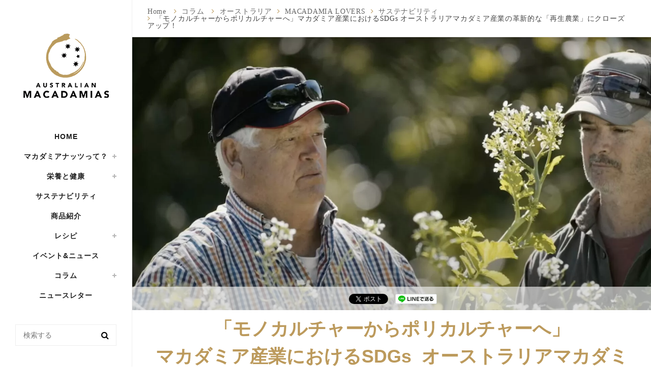

--- FILE ---
content_type: text/html; charset=UTF-8
request_url: https://australian-macadamias.jp/column/monoculture-polyculture_industry
body_size: 16942
content:

<!DOCTYPE html>
<html lang="ja">
<head>
<!-- wexal_pst_init.js does not exist -->
<!-- engagement_delay.js does not exist -->
<link rel="dns-prefetch" href="//www.googletagmanager.com/">
<link rel="preconnect" href="//www.googletagmanager.com/">
<link rel="dns-prefetch" href="//platform.twitter.com/">
<link rel="dns-prefetch" href="//apis.google.com/">
<link rel="dns-prefetch" href="//fonts.googleapis.com/">
<!-- Google Tag Manager -->
<script>(function(w,d,s,l,i){w[l]=w[l]||[];w[l].push({'gtm.start':
new Date().getTime(),event:'gtm.js'});var f=d.getElementsByTagName(s)[0],
j=d.createElement(s),dl=l!='dataLayer'?'&l='+l:'';j.async=true;j.src=
'https://www.googletagmanager.com/gtm.js?id='+i+dl;f.parentNode.insertBefore(j,f);
})(window,document,'script','dataLayer','GTM-PJ9PF2DN');</script>
<!-- End Google Tag Manager -->
<!-- Google Tag Manager -->
<script>(function(w,d,s,l,i){w[l]=w[l]||[];w[l].push({'gtm.start':
new Date().getTime(),event:'gtm.js'});var f=d.getElementsByTagName(s)[0],
j=d.createElement(s),dl=l!='dataLayer'?'&l='+l:'';j.async=true;j.src=
'https://www.googletagmanager.com/gtm.js?id='+i+dl;f.parentNode.insertBefore(j,f);
})(window,document,'script','dataLayer','GTM-NLC2WGG');</script>
<!-- End Google Tag Manager -->
<!-- Google tag (gtag.js) -->
<script async src="https://www.googletagmanager.com/gtag/js?id=G-CV3KVSKFCY"></script>
<script>
  window.dataLayer = window.dataLayer || [];
  function gtag(){dataLayer.push(arguments);}
  gtag('js', new Date());

  gtag('config', 'G-CV3KVSKFCY');
</script>
<!-- Google tag (gtag.js) -->
<script async src="https://www.googletagmanager.com/gtag/js?id=AW-11096089530"></script>
<script>
  window.dataLayer = window.dataLayer || [];
  function gtag(){dataLayer.push(arguments);}
  gtag('js', new Date());

  gtag('config', 'AW-11096089530');
</script>
<!-- Event snippet for Page View - MCDM conversion page -->
<script>
  gtag('event', 'conversion', {'send_to': 'AW-11096089530/aW-vCMinm7IYELrHg6sp'});
</script>
<meta charset="UTF-8"/>
<title>「モノカルチャーからポリカルチャーへ」マカダミア産業におけるSDGs オーストラリアマカダミア産業の革新的な「再生農業」にクローズアップ！ | オーストラリア・マカダミア協会</title>
<meta name="keywords" content="マカダミア　マカダミアナッツ　サステナブル　SDG’S　再生農業">
<meta name="description" content="貧困の撲滅や飢餓の根絶、エネルギーの持続可能性など持続可能な開発目標を掲げ、2030年までに達成されることを目指すSDGs（Sustainable Development Goals）。オーストラリアのマカダミア農園はSDGsの一つである、「気候変動対策」にもつながる持続可能な農業に対し真摯に取り組み、努力を続けています。その中でも今回は、人間の利己を追求するのではなく、環境を第一に考えた「再生農法」にクローズアップ。この農法の根底にある考え方とは？マカダミア農家のレックス・ハリス氏に、詳しくお話を伺いました。">
<meta property="og:description" content="貧困の撲滅や飢餓の根絶、エネルギーの持続可能性など持続可能な開発目標を掲げ、2030年までに達成されることを目指すSDGs（Sustainable Development Goals）。オーストラリアのマカダミア農園はSDGsの一つである、「気候変動対策」にもつながる持続可能な農業に対し真摯に取り組み、努力を続けています。その中でも今回は、人間の利己を追求するのではなく、環境を第一に考えた「再生農法」にクローズアップ。この農法の根底にある考え方とは？マカダミア農家のレックス・ハリス氏に、詳しくお話を伺いました。">
<meta property="twitter:description" content="貧困の撲滅や飢餓の根絶、エネルギーの持続可能性など持続可能な開発目標を掲げ、2030年までに達成されることを目指すSDGs（Sustainable Development Goals）。オーストラリアのマカダミア農園はSDGsの一つである、「気候変動対策」にもつながる持続可能な農業に対し真摯に取り組み、努力を続けています。その中でも今回は、人間の利己を追求するのではなく、環境を第一に考えた「再生農法」にクローズアップ。この農法の根底にある考え方とは？マカダミア農家のレックス・ハリス氏に、詳しくお話を伺いました。">
<meta name="viewport" content="width=device-width,initial-scale=1,user-scalable=no">
<!--og-->
<meta property="og:title" content="「モノカルチャーからポリカルチャーへ」マカダミア産業におけるSDGs オーストラリアマカダミア産業の革新的な「再生農業」にクローズアップ！ | オーストラリア・マカダミア協会">
<meta name="twitter:title" content="「モノカルチャーからポリカルチャーへ」マカダミア産業におけるSDGs オーストラリアマカダミア産業の革新的な「再生農業」にクローズアップ！ | オーストラリア・マカダミア協会">
<meta property="og:site_name" content="オーストラリア・マカダミア協会">
<meta property="fb:app_id" content="1500665516919548">
<!--og-->
<!--tw-->
<meta name="twitter:card" content="summary_large_image">
<meta name="twitter:site" content="@aus_macadamia_j">
<meta name="twitter:creator" content="@aus_macadamia_j">
<meta name="twitter:domain" content="https://australian-macadamias.jp">
<meta property="og:url" content="https://australian-macadamias.jp/column/monoculture-polyculture_industry">
<meta name="twitter:url" content="https://australian-macadamias.jp/column/monoculture-polyculture_industry">
<link rel="canonical" href="https://australian-macadamias.jp/column/monoculture-polyculture_industry">
<meta property="og:type" content="article">
<meta property="og:image" content="https://australian-macadamias.jp/wp-content/uploads/2024/01/1.jpg">
<meta name="twitter:image:src" content="https://australian-macadamias.jp/wp-content/uploads/2024/01/1.jpg">
<link rel="shortcut icon" type="image/x-icon" href="https://australian-macadamias.jp/wp-content/uploads/2019/10/favicon.ico">
<link rel="apple-touch-icon" href="https://australian-macadamias.jp/wp-content/uploads/2019/10/favicon.ico"/>
<link rel="amphtml" href="https://australian-macadamias.jp/column/monoculture-polyculture_industry?amp=1">
<meta name="google-site-verification" content="GMKcfd2fGj2ik6pxJKsMlfM8Z3iw2QDgraRgUFZa_pI"/>
<script type="text/javascript">
(()=>{var e={};e.g=function(){if("object"==typeof globalThis)return globalThis;try{return this||new Function("return this")()}catch(e){if("object"==typeof window)return window}}(),function({ampUrl:n,isCustomizePreview:t,isAmpDevMode:r,noampQueryVarName:o,noampQueryVarValue:s,disabledStorageKey:i,mobileUserAgents:a,regexRegex:c}){if("undefined"==typeof sessionStorage)return;const d=new RegExp(c);if(!a.some((e=>{const n=e.match(d);return!(!n||!new RegExp(n[1],n[2]).test(navigator.userAgent))||navigator.userAgent.includes(e)})))return;e.g.addEventListener("DOMContentLoaded",(()=>{const e=document.getElementById("amp-mobile-version-switcher");if(!e)return;e.hidden=!1;const n=e.querySelector("a[href]");n&&n.addEventListener("click",(()=>{sessionStorage.removeItem(i)}))}));const g=r&&["paired-browsing-non-amp","paired-browsing-amp"].includes(window.name);if(sessionStorage.getItem(i)||t||g)return;const u=new URL(location.href),m=new URL(n);m.hash=u.hash,u.searchParams.has(o)&&s===u.searchParams.get(o)?sessionStorage.setItem(i,"1"):m.href!==u.href&&(window.stop(),location.replace(m.href))}({"ampUrl":"https:\/\/australian-macadamias.jp\/column\/monoculture-polyculture_industry?amp=1","noampQueryVarName":"noamp","noampQueryVarValue":"mobile","disabledStorageKey":"amp_mobile_redirect_disabled","mobileUserAgents":["Mobile","Android","Silk\/","Kindle","BlackBerry","Opera Mini","Opera Mobi"],"regexRegex":"^\\/((?:.|\n)+)\\/([i]*)$","isCustomizePreview":false,"isAmpDevMode":false})})();
</script>
<link href='//fonts.googleapis.com/css?family=Raleway:100,200,300,400,500,600,700,800,900,300italic,400italic,700italic' rel='stylesheet' type='text/css'>
<script type="application/javascript">var QodeAjaxUrl = "https://australian-macadamias.jp/wp-admin/admin-ajax.php"</script><meta name='robots' content='max-image-preview:large'/>
<link rel='dns-prefetch' href='//fonts.googleapis.com'/>
<script type="text/javascript">
window._wpemojiSettings = {"baseUrl":"https:\/\/s.w.org\/images\/core\/emoji\/14.0.0\/72x72\/","ext":".png","svgUrl":"https:\/\/s.w.org\/images\/core\/emoji\/14.0.0\/svg\/","svgExt":".svg","source":{"concatemoji":"https:\/\/australian-macadamias.jp\/wp-includes\/js\/wp-emoji-release.min.js?ver=6.3.7"}};
/*! This file is auto-generated */
!function(i,n){var o,s,e;function c(e){try{var t={supportTests:e,timestamp:(new Date).valueOf()};sessionStorage.setItem(o,JSON.stringify(t))}catch(e){}}function p(e,t,n){e.clearRect(0,0,e.canvas.width,e.canvas.height),e.fillText(t,0,0);var t=new Uint32Array(e.getImageData(0,0,e.canvas.width,e.canvas.height).data),r=(e.clearRect(0,0,e.canvas.width,e.canvas.height),e.fillText(n,0,0),new Uint32Array(e.getImageData(0,0,e.canvas.width,e.canvas.height).data));return t.every(function(e,t){return e===r[t]})}function u(e,t,n){switch(t){case"flag":return n(e,"\ud83c\udff3\ufe0f\u200d\u26a7\ufe0f","\ud83c\udff3\ufe0f\u200b\u26a7\ufe0f")?!1:!n(e,"\ud83c\uddfa\ud83c\uddf3","\ud83c\uddfa\u200b\ud83c\uddf3")&&!n(e,"\ud83c\udff4\udb40\udc67\udb40\udc62\udb40\udc65\udb40\udc6e\udb40\udc67\udb40\udc7f","\ud83c\udff4\u200b\udb40\udc67\u200b\udb40\udc62\u200b\udb40\udc65\u200b\udb40\udc6e\u200b\udb40\udc67\u200b\udb40\udc7f");case"emoji":return!n(e,"\ud83e\udef1\ud83c\udffb\u200d\ud83e\udef2\ud83c\udfff","\ud83e\udef1\ud83c\udffb\u200b\ud83e\udef2\ud83c\udfff")}return!1}function f(e,t,n){var r="undefined"!=typeof WorkerGlobalScope&&self instanceof WorkerGlobalScope?new OffscreenCanvas(300,150):i.createElement("canvas"),a=r.getContext("2d",{willReadFrequently:!0}),o=(a.textBaseline="top",a.font="600 32px Arial",{});return e.forEach(function(e){o[e]=t(a,e,n)}),o}function t(e){var t=i.createElement("script");t.src=e,t.defer=!0,i.head.appendChild(t)}"undefined"!=typeof Promise&&(o="wpEmojiSettingsSupports",s=["flag","emoji"],n.supports={everything:!0,everythingExceptFlag:!0},e=new Promise(function(e){i.addEventListener("DOMContentLoaded",e,{once:!0})}),new Promise(function(t){var n=function(){try{var e=JSON.parse(sessionStorage.getItem(o));if("object"==typeof e&&"number"==typeof e.timestamp&&(new Date).valueOf()<e.timestamp+604800&&"object"==typeof e.supportTests)return e.supportTests}catch(e){}return null}();if(!n){if("undefined"!=typeof Worker&&"undefined"!=typeof OffscreenCanvas&&"undefined"!=typeof URL&&URL.createObjectURL&&"undefined"!=typeof Blob)try{var e="postMessage("+f.toString()+"("+[JSON.stringify(s),u.toString(),p.toString()].join(",")+"));",r=new Blob([e],{type:"text/javascript"}),a=new Worker(URL.createObjectURL(r),{name:"wpTestEmojiSupports"});return void(a.onmessage=function(e){c(n=e.data),a.terminate(),t(n)})}catch(e){}c(n=f(s,u,p))}t(n)}).then(function(e){for(var t in e)n.supports[t]=e[t],n.supports.everything=n.supports.everything&&n.supports[t],"flag"!==t&&(n.supports.everythingExceptFlag=n.supports.everythingExceptFlag&&n.supports[t]);n.supports.everythingExceptFlag=n.supports.everythingExceptFlag&&!n.supports.flag,n.DOMReady=!1,n.readyCallback=function(){n.DOMReady=!0}}).then(function(){return e}).then(function(){var e;n.supports.everything||(n.readyCallback(),(e=n.source||{}).concatemoji?t(e.concatemoji):e.wpemoji&&e.twemoji&&(t(e.twemoji),t(e.wpemoji)))}))}((window,document),window._wpemojiSettings);
</script>
<link rel='stylesheet' id='layerslider-css' href='https://australian-macadamias.jp/wp-content/plugins/LayerSlider/static/layerslider/css/layerslider.css?ver=6.7.6' type='text/css' media='all'/>
<link crossorigin="anonymous" rel='stylesheet' id='ls-google-fonts-css' href='https://fonts.googleapis.com/css?family=Lato:100,300,regular,700,900%7COpen+Sans:300%7CIndie+Flower:regular%7COswald:300,regular,700&#038;subset=latin%2Clatin-ext' type='text/css' media='all'/>
<link rel='stylesheet' id='wp-block-library-css' href='https://australian-macadamias.jp/wp-includes/css/dist/block-library/style.min.css?ver=6.3.7' type='text/css' media='all'/>
<style id='classic-theme-styles-inline-css' type='text/css'>
/*! This file is auto-generated */
.wp-block-button__link{color:#fff;background-color:#32373c;border-radius:9999px;box-shadow:none;text-decoration:none;padding:calc(.667em + 2px) calc(1.333em + 2px);font-size:1.125em}.wp-block-file__button{background:#32373c;color:#fff;text-decoration:none}
</style>
<style id='global-styles-inline-css' type='text/css'>
body{--wp--preset--color--black: #000000;--wp--preset--color--cyan-bluish-gray: #abb8c3;--wp--preset--color--white: #ffffff;--wp--preset--color--pale-pink: #f78da7;--wp--preset--color--vivid-red: #cf2e2e;--wp--preset--color--luminous-vivid-orange: #ff6900;--wp--preset--color--luminous-vivid-amber: #fcb900;--wp--preset--color--light-green-cyan: #7bdcb5;--wp--preset--color--vivid-green-cyan: #00d084;--wp--preset--color--pale-cyan-blue: #8ed1fc;--wp--preset--color--vivid-cyan-blue: #0693e3;--wp--preset--color--vivid-purple: #9b51e0;--wp--preset--gradient--vivid-cyan-blue-to-vivid-purple: linear-gradient(135deg,rgba(6,147,227,1) 0%,rgb(155,81,224) 100%);--wp--preset--gradient--light-green-cyan-to-vivid-green-cyan: linear-gradient(135deg,rgb(122,220,180) 0%,rgb(0,208,130) 100%);--wp--preset--gradient--luminous-vivid-amber-to-luminous-vivid-orange: linear-gradient(135deg,rgba(252,185,0,1) 0%,rgba(255,105,0,1) 100%);--wp--preset--gradient--luminous-vivid-orange-to-vivid-red: linear-gradient(135deg,rgba(255,105,0,1) 0%,rgb(207,46,46) 100%);--wp--preset--gradient--very-light-gray-to-cyan-bluish-gray: linear-gradient(135deg,rgb(238,238,238) 0%,rgb(169,184,195) 100%);--wp--preset--gradient--cool-to-warm-spectrum: linear-gradient(135deg,rgb(74,234,220) 0%,rgb(151,120,209) 20%,rgb(207,42,186) 40%,rgb(238,44,130) 60%,rgb(251,105,98) 80%,rgb(254,248,76) 100%);--wp--preset--gradient--blush-light-purple: linear-gradient(135deg,rgb(255,206,236) 0%,rgb(152,150,240) 100%);--wp--preset--gradient--blush-bordeaux: linear-gradient(135deg,rgb(254,205,165) 0%,rgb(254,45,45) 50%,rgb(107,0,62) 100%);--wp--preset--gradient--luminous-dusk: linear-gradient(135deg,rgb(255,203,112) 0%,rgb(199,81,192) 50%,rgb(65,88,208) 100%);--wp--preset--gradient--pale-ocean: linear-gradient(135deg,rgb(255,245,203) 0%,rgb(182,227,212) 50%,rgb(51,167,181) 100%);--wp--preset--gradient--electric-grass: linear-gradient(135deg,rgb(202,248,128) 0%,rgb(113,206,126) 100%);--wp--preset--gradient--midnight: linear-gradient(135deg,rgb(2,3,129) 0%,rgb(40,116,252) 100%);--wp--preset--font-size--small: 13px;--wp--preset--font-size--medium: 20px;--wp--preset--font-size--large: 36px;--wp--preset--font-size--x-large: 42px;--wp--preset--spacing--20: 0.44rem;--wp--preset--spacing--30: 0.67rem;--wp--preset--spacing--40: 1rem;--wp--preset--spacing--50: 1.5rem;--wp--preset--spacing--60: 2.25rem;--wp--preset--spacing--70: 3.38rem;--wp--preset--spacing--80: 5.06rem;--wp--preset--shadow--natural: 6px 6px 9px rgba(0, 0, 0, 0.2);--wp--preset--shadow--deep: 12px 12px 50px rgba(0, 0, 0, 0.4);--wp--preset--shadow--sharp: 6px 6px 0px rgba(0, 0, 0, 0.2);--wp--preset--shadow--outlined: 6px 6px 0px -3px rgba(255, 255, 255, 1), 6px 6px rgba(0, 0, 0, 1);--wp--preset--shadow--crisp: 6px 6px 0px rgba(0, 0, 0, 1);}:where(.is-layout-flex){gap: 0.5em;}:where(.is-layout-grid){gap: 0.5em;}body .is-layout-flow > .alignleft{float: left;margin-inline-start: 0;margin-inline-end: 2em;}body .is-layout-flow > .alignright{float: right;margin-inline-start: 2em;margin-inline-end: 0;}body .is-layout-flow > .aligncenter{margin-left: auto !important;margin-right: auto !important;}body .is-layout-constrained > .alignleft{float: left;margin-inline-start: 0;margin-inline-end: 2em;}body .is-layout-constrained > .alignright{float: right;margin-inline-start: 2em;margin-inline-end: 0;}body .is-layout-constrained > .aligncenter{margin-left: auto !important;margin-right: auto !important;}body .is-layout-constrained > :where(:not(.alignleft):not(.alignright):not(.alignfull)){max-width: var(--wp--style--global--content-size);margin-left: auto !important;margin-right: auto !important;}body .is-layout-constrained > .alignwide{max-width: var(--wp--style--global--wide-size);}body .is-layout-flex{display: flex;}body .is-layout-flex{flex-wrap: wrap;align-items: center;}body .is-layout-flex > *{margin: 0;}body .is-layout-grid{display: grid;}body .is-layout-grid > *{margin: 0;}:where(.wp-block-columns.is-layout-flex){gap: 2em;}:where(.wp-block-columns.is-layout-grid){gap: 2em;}:where(.wp-block-post-template.is-layout-flex){gap: 1.25em;}:where(.wp-block-post-template.is-layout-grid){gap: 1.25em;}.has-black-color{color: var(--wp--preset--color--black) !important;}.has-cyan-bluish-gray-color{color: var(--wp--preset--color--cyan-bluish-gray) !important;}.has-white-color{color: var(--wp--preset--color--white) !important;}.has-pale-pink-color{color: var(--wp--preset--color--pale-pink) !important;}.has-vivid-red-color{color: var(--wp--preset--color--vivid-red) !important;}.has-luminous-vivid-orange-color{color: var(--wp--preset--color--luminous-vivid-orange) !important;}.has-luminous-vivid-amber-color{color: var(--wp--preset--color--luminous-vivid-amber) !important;}.has-light-green-cyan-color{color: var(--wp--preset--color--light-green-cyan) !important;}.has-vivid-green-cyan-color{color: var(--wp--preset--color--vivid-green-cyan) !important;}.has-pale-cyan-blue-color{color: var(--wp--preset--color--pale-cyan-blue) !important;}.has-vivid-cyan-blue-color{color: var(--wp--preset--color--vivid-cyan-blue) !important;}.has-vivid-purple-color{color: var(--wp--preset--color--vivid-purple) !important;}.has-black-background-color{background-color: var(--wp--preset--color--black) !important;}.has-cyan-bluish-gray-background-color{background-color: var(--wp--preset--color--cyan-bluish-gray) !important;}.has-white-background-color{background-color: var(--wp--preset--color--white) !important;}.has-pale-pink-background-color{background-color: var(--wp--preset--color--pale-pink) !important;}.has-vivid-red-background-color{background-color: var(--wp--preset--color--vivid-red) !important;}.has-luminous-vivid-orange-background-color{background-color: var(--wp--preset--color--luminous-vivid-orange) !important;}.has-luminous-vivid-amber-background-color{background-color: var(--wp--preset--color--luminous-vivid-amber) !important;}.has-light-green-cyan-background-color{background-color: var(--wp--preset--color--light-green-cyan) !important;}.has-vivid-green-cyan-background-color{background-color: var(--wp--preset--color--vivid-green-cyan) !important;}.has-pale-cyan-blue-background-color{background-color: var(--wp--preset--color--pale-cyan-blue) !important;}.has-vivid-cyan-blue-background-color{background-color: var(--wp--preset--color--vivid-cyan-blue) !important;}.has-vivid-purple-background-color{background-color: var(--wp--preset--color--vivid-purple) !important;}.has-black-border-color{border-color: var(--wp--preset--color--black) !important;}.has-cyan-bluish-gray-border-color{border-color: var(--wp--preset--color--cyan-bluish-gray) !important;}.has-white-border-color{border-color: var(--wp--preset--color--white) !important;}.has-pale-pink-border-color{border-color: var(--wp--preset--color--pale-pink) !important;}.has-vivid-red-border-color{border-color: var(--wp--preset--color--vivid-red) !important;}.has-luminous-vivid-orange-border-color{border-color: var(--wp--preset--color--luminous-vivid-orange) !important;}.has-luminous-vivid-amber-border-color{border-color: var(--wp--preset--color--luminous-vivid-amber) !important;}.has-light-green-cyan-border-color{border-color: var(--wp--preset--color--light-green-cyan) !important;}.has-vivid-green-cyan-border-color{border-color: var(--wp--preset--color--vivid-green-cyan) !important;}.has-pale-cyan-blue-border-color{border-color: var(--wp--preset--color--pale-cyan-blue) !important;}.has-vivid-cyan-blue-border-color{border-color: var(--wp--preset--color--vivid-cyan-blue) !important;}.has-vivid-purple-border-color{border-color: var(--wp--preset--color--vivid-purple) !important;}.has-vivid-cyan-blue-to-vivid-purple-gradient-background{background: var(--wp--preset--gradient--vivid-cyan-blue-to-vivid-purple) !important;}.has-light-green-cyan-to-vivid-green-cyan-gradient-background{background: var(--wp--preset--gradient--light-green-cyan-to-vivid-green-cyan) !important;}.has-luminous-vivid-amber-to-luminous-vivid-orange-gradient-background{background: var(--wp--preset--gradient--luminous-vivid-amber-to-luminous-vivid-orange) !important;}.has-luminous-vivid-orange-to-vivid-red-gradient-background{background: var(--wp--preset--gradient--luminous-vivid-orange-to-vivid-red) !important;}.has-very-light-gray-to-cyan-bluish-gray-gradient-background{background: var(--wp--preset--gradient--very-light-gray-to-cyan-bluish-gray) !important;}.has-cool-to-warm-spectrum-gradient-background{background: var(--wp--preset--gradient--cool-to-warm-spectrum) !important;}.has-blush-light-purple-gradient-background{background: var(--wp--preset--gradient--blush-light-purple) !important;}.has-blush-bordeaux-gradient-background{background: var(--wp--preset--gradient--blush-bordeaux) !important;}.has-luminous-dusk-gradient-background{background: var(--wp--preset--gradient--luminous-dusk) !important;}.has-pale-ocean-gradient-background{background: var(--wp--preset--gradient--pale-ocean) !important;}.has-electric-grass-gradient-background{background: var(--wp--preset--gradient--electric-grass) !important;}.has-midnight-gradient-background{background: var(--wp--preset--gradient--midnight) !important;}.has-small-font-size{font-size: var(--wp--preset--font-size--small) !important;}.has-medium-font-size{font-size: var(--wp--preset--font-size--medium) !important;}.has-large-font-size{font-size: var(--wp--preset--font-size--large) !important;}.has-x-large-font-size{font-size: var(--wp--preset--font-size--x-large) !important;}
.wp-block-navigation a:where(:not(.wp-element-button)){color: inherit;}
:where(.wp-block-post-template.is-layout-flex){gap: 1.25em;}:where(.wp-block-post-template.is-layout-grid){gap: 1.25em;}
:where(.wp-block-columns.is-layout-flex){gap: 2em;}:where(.wp-block-columns.is-layout-grid){gap: 2em;}
.wp-block-pullquote{font-size: 1.5em;line-height: 1.6;}
</style>
<link rel='stylesheet' id='wordpress-popular-posts-css-css' href='https://australian-macadamias.jp/wp-content/plugins/wordpress-popular-posts/assets/css/wpp.css?ver=6.3.2' type='text/css' media='all'/>
<link rel='stylesheet' id='default_style-css' href='https://australian-macadamias.jp/wp-content/themes/bridge/style.css?ver=6.3.7' type='text/css' media='all'/>
<link rel='stylesheet' id='qode_font_awesome-css' href='https://australian-macadamias.jp/wp-content/themes/bridge/css/font-awesome/css/font-awesome.min.css?ver=6.3.7' type='text/css' media='all'/>
<link rel='stylesheet' id='qode_font_elegant-css' href='https://australian-macadamias.jp/wp-content/themes/bridge/css/elegant-icons/style.min.css?ver=6.3.7' type='text/css' media='all'/>
<link rel='stylesheet' id='qode_linea_icons-css' href='https://australian-macadamias.jp/wp-content/themes/bridge/css/linea-icons/style.css?ver=6.3.7' type='text/css' media='all'/>
<link rel='stylesheet' id='qode_dripicons-css' href='https://australian-macadamias.jp/wp-content/themes/bridge/css/dripicons/dripicons.css?ver=6.3.7' type='text/css' media='all'/>
<link rel='stylesheet' id='stylesheet-css' href='https://australian-macadamias.jp/wp-content/themes/bridge/css/stylesheet.min.css?ver=6.3.7' type='text/css' media='all'/>
<style id='stylesheet-inline-css' type='text/css'>
   .postid-16054.disabled_footer_top .footer_top_holder, .postid-16054.disabled_footer_bottom .footer_bottom_holder { display: none;}


</style>
<link rel='stylesheet' id='qode_print-css' href='https://australian-macadamias.jp/wp-content/themes/bridge/css/print.css?ver=6.3.7' type='text/css' media='all'/>
<link rel='stylesheet' id='mac_stylesheet-css' href='https://australian-macadamias.jp/wp-content/themes/bridge/css/mac_stylesheet.css?ver=6.3.7' type='text/css' media='all'/>
<link rel='stylesheet' id='webkit-css' href='https://australian-macadamias.jp/wp-content/themes/bridge/css/webkit_stylesheet.css?ver=6.3.7' type='text/css' media='all'/>
<link rel='stylesheet' id='style_dynamic-css' href='https://australian-macadamias.jp/wp-content/themes/bridge/css/style_dynamic.css?ver=1587702059' type='text/css' media='all'/>
<link rel='stylesheet' id='responsive-css' href='https://australian-macadamias.jp/wp-content/themes/bridge/css/responsive.min.css?ver=6.3.7' type='text/css' media='all'/>
<link rel='stylesheet' id='style_dynamic_responsive-css' href='https://australian-macadamias.jp/wp-content/themes/bridge/css/style_dynamic_responsive.css?ver=1587702059' type='text/css' media='all'/>
<link rel='stylesheet' id='vertical_responsive-css' href='https://australian-macadamias.jp/wp-content/themes/bridge/css/vertical_responsive.min.css?ver=6.3.7' type='text/css' media='all'/>
<link rel='stylesheet' id='js_composer_front-css' href='https://australian-macadamias.jp/wp-content/plugins/js_composer/assets/css/js_composer.min.css?ver=5.4.7' type='text/css' media='all'/>
<link rel='stylesheet' id='custom_css-css' href='https://australian-macadamias.jp/wp-content/themes/bridge/css/custom_css.css?ver=1587702059' type='text/css' media='all'/>
<link rel='stylesheet' id='childstyle-css' href='https://australian-macadamias.jp/wp-content/themes/bridge-child/style.css?ver=6.3.7' type='text/css' media='all'/>
<script type='text/javascript' id='layerslider-greensock-js-extra'>
/* <![CDATA[ */
var LS_Meta = {"v":"6.7.6"};
/* ]]> */
</script>
<script type='text/javascript' src='https://australian-macadamias.jp/wp-content/plugins/LayerSlider/static/layerslider/js/greensock.js?ver=1.19.0' id='layerslider-greensock-js'></script>
<script type='text/javascript' src='https://australian-macadamias.jp/wp-includes/js/jquery/jquery.min.js?ver=3.7.0' id='jquery-core-js'></script>
<script type='text/javascript' src='https://australian-macadamias.jp/wp-includes/js/jquery/jquery-migrate.min.js?ver=3.4.1' id='jquery-migrate-js'></script>
<script type='text/javascript' src='https://australian-macadamias.jp/wp-content/plugins/LayerSlider/static/layerslider/js/layerslider.kreaturamedia.jquery.js?ver=6.7.6' id='layerslider-js'></script>
<script type='text/javascript' src='https://australian-macadamias.jp/wp-content/plugins/LayerSlider/static/layerslider/js/layerslider.transitions.js?ver=6.7.6' id='layerslider-transitions-js'></script>
<script id="wpp-json" type="application/json">
{"sampling_active":0,"sampling_rate":100,"ajax_url":"https:\/\/australian-macadamias.jp\/wp-json\/wordpress-popular-posts\/v1\/popular-posts","api_url":"https:\/\/australian-macadamias.jp\/wp-json\/wordpress-popular-posts","ID":16054,"token":"fce9ef502d","lang":0,"debug":0}
</script>
<script type='text/javascript' src='https://australian-macadamias.jp/wp-content/plugins/wordpress-popular-posts/assets/js/wpp.min.js?ver=6.3.2' id='wpp-js-js'></script>
<meta name="generator" content="Powered by LayerSlider 6.7.6 - Multi-Purpose, Responsive, Parallax, Mobile-Friendly Slider Plugin for WordPress."/>
<!-- LayerSlider updates and docs at: https://layerslider.kreaturamedia.com -->
<link rel="alternate" type="text/html" media="only screen and (max-width: 640px)" href="https://australian-macadamias.jp/column/monoculture-polyculture_industry?amp=1"> <style id="wpp-loading-animation-styles">@-webkit-keyframes bgslide{from{background-position-x:0}to{background-position-x:-200%}}@keyframes bgslide{from{background-position-x:0}to{background-position-x:-200%}}.wpp-widget-placeholder,.wpp-widget-block-placeholder,.wpp-shortcode-placeholder{margin:0 auto;width:60px;height:3px;background:#dd3737;background:linear-gradient(90deg,#dd3737 0%,#571313 10%,#dd3737 100%);background-size:200% auto;border-radius:3px;-webkit-animation:bgslide 1s infinite linear;animation:bgslide 1s infinite linear}</style>
<style type="text/css">.recentcomments a{display:inline !important;padding:0 !important;margin:0 !important;}</style><meta name="generator" content="Powered by WPBakery Page Builder - drag and drop page builder for WordPress."/>
<!--[if lte IE 9]><link rel="stylesheet" type="text/css" href="https://australian-macadamias.jp/wp-content/plugins/js_composer/assets/css/vc_lte_ie9.min.css" media="screen"><![endif]--><link rel="amphtml" href="https://australian-macadamias.jp/column/monoculture-polyculture_industry?amp=1"><style>#amp-mobile-version-switcher{left:0;position:absolute;width:100%;z-index:100}#amp-mobile-version-switcher>a{background-color:#444;border:0;color:#eaeaea;display:block;font-family:-apple-system,BlinkMacSystemFont,Segoe UI,Roboto,Oxygen-Sans,Ubuntu,Cantarell,Helvetica Neue,sans-serif;font-size:16px;font-weight:600;padding:15px 0;text-align:center;-webkit-text-decoration:none;text-decoration:none}#amp-mobile-version-switcher>a:active,#amp-mobile-version-switcher>a:focus,#amp-mobile-version-switcher>a:hover{-webkit-text-decoration:underline;text-decoration:underline}</style><link rel="icon" href="https://australian-macadamias.jp/wp-content/uploads/2020/04/cropped-2004-AM-No-Taglines_Positive-32x32.png" sizes="32x32"/>
<link rel="icon" href="https://australian-macadamias.jp/wp-content/uploads/2020/04/cropped-2004-AM-No-Taglines_Positive-192x192.png" sizes="192x192"/>
<link rel="apple-touch-icon" href="https://australian-macadamias.jp/wp-content/uploads/2020/04/cropped-2004-AM-No-Taglines_Positive-180x180.png"/>
<meta name="msapplication-TileImage" content="https://australian-macadamias.jp/wp-content/uploads/2020/04/cropped-2004-AM-No-Taglines_Positive-270x270.png"/>
<style type="text/css" data-type="vc_shortcodes-custom-css">.vc_custom_1587459193037{background-color: #f4f4f4 !important;}.vc_custom_1587459193037{background-color: #f4f4f4 !important;}.vc_custom_1587459193037{background-color: #f4f4f4 !important;}</style><noscript><style type="text/css"> .wpb_animate_when_almost_visible { opacity: 1; }</style></noscript></head>
<body class="column-template-default single single-column postid-16054  vertical_menu_enabled side_area_uncovered_from_content qode-child-theme-ver-1.0.0 qode-theme-ver-16.5 qode-theme-bridge wpb-js-composer js-comp-ver-5.4.7 vc_responsive">
<!-- Google Tag Manager (noscript) -->
<noscript><iframe src="https://www.googletagmanager.com/ns.html?id=GTM-PJ9PF2DN" height="0" width="0" style="display:none;visibility:hidden"></iframe></noscript>
<!-- End Google Tag Manager (noscript) -->
<!-- Google Tag Manager (noscript) -->
<noscript><iframe src="https://www.googletagmanager.com/ns.html?id=GTM-NLC2WGG" height="0" width="0" style="display:none;visibility:hidden"></iframe></noscript>
<!-- End Google Tag Manager (noscript) -->
<!-- Global site tag (gtag.js) - Google Analytics -->
<script async src="https://www.googletagmanager.com/gtag/js?id=UA-159905069-1"></script>
<script>
  window.dataLayer = window.dataLayer || [];
  function gtag(){dataLayer.push(arguments);}
  gtag('js', new Date());

  gtag('config', 'UA-7019474-2');
</script>
<svg class="u-svg-symbols" xmlns="http://www.w3.org/2000/svg"><symbol id="svg-fb-icon" viewBox="0 0 1024 1024"><path d="M1024 512C1024 229.2 794.8 0 512 0S0 229.2 0 512c0 255.6 187.2 467.4 432 505.8V660H302V512h130V399.2C432 270.9 508.4 200 625.4 200c56 0 114.6 10 114.6 10v126h-64.6c-63.6 0-83.4 39.5-83.4 80v96h142l-22.7 148H592v357.8c244.8-38.4 432-250.2 432-505.8z"/></symbol></svg>
<section class="side_menu right ">
<a href="#" target="_self" class="close_side_menu"></a>
</section>
<div class="wrapper">
<div class="wrapper_inner">
<!-- Google Analytics start -->
<!-- Google Analytics end -->
<aside class="vertical_menu_area ">
<div class="vertical_menu_area_inner">
<div class="vertical_area_background"></div>
<div class="vertical_logo_wrapper">
<div class="q_logo_vertical">
<a href="https://australian-macadamias.jp/">
<img class="normal" src="https://australian-macadamias.jp/wp-content/uploads/2020/04/header-logo.png" alt="Logo"/>
<img class="light" src="https://australian-macadamias.jp/wp-content/uploads/2020/04/header-logo.png" alt="Logo"/>
<img class="dark" src="https://australian-macadamias.jp/wp-content/uploads/2020/04/header-logo.png" alt="Logo"/>
</a>
</div>
</div>
<nav class="vertical_menu dropdown_animation vertical_menu_float">
</nav>
<div class="vertical_menu_area_widget_holder">
<nav class="vertical_menu dropdown_animation vertical_menu_float">
<ul id="menu-main-menu">
<li class="menu-item menu-item-type-post_type current-menu-item current_page_item active narrow"><a href="/"><i class="menu_icon blank fa"></i><span>Home</span></a></li>
<li class="menu-item menu-item-type-post_type narrow menu-item-has-children has_sub"><a href="/about">マカダミアナッツって？<span class="plus"></span></a>
<div class="second"><div class="inner"><ul>
<li class="menu-item"><a href="https://australian-macadamias.jp/about/history-and-heritage">歴史</a></li>
<li class="menu-item"><a href="https://australian-macadamias.jp/about/growing">育ち方</a></li>
<li class="menu-item"><a href="https://australian-macadamias.jp/about/meet-our-growers">マカダミアナッツ の生産者たち</a></li>
<li class="menu-item"><a href="https://australian-macadamias.jp/about/the-original-health-food">自然由来の健康食品</a></li>
<li class="menu-item"><a href="https://australian-macadamias.jp/about/roast-your-own">ロースト方法</a></li>
<li class="menu-item"><a href="https://australian-macadamias.jp/about/selection-storage">選び方と保存方法</a></li>
<li class="menu-item"><a href="https://australian-macadamias.jp/about/macadamia-fun-facts">マカダミアナッツまめ知識</a></li>
<li class="menu-item"><a href="https://australian-macadamias.jp/about/allergies">マカダミアナッツとアレルギーについて</a></li>
<li class="menu-item"><a href="https://australian-macadamias.jp/about/faq">FAQ</a></li>
</ul></div></div>
</li>
<li class="menu-item menu-item-type-post_type narrow menu-item-has-children has_sub"><a>栄養と健康<span class="plus"></span></a>
<div class="second"><div class="inner"><ul>
<li class="menu-item"><a href="https://australian-macadamias.jp/healthier/nutrients">栄養成分</a></li>
<li class="menu-item"><a href="https://australian-macadamias.jp/healthier/for-your-health">あなたの健康のために</a></li>
<li class="menu-item"><a href="https://australian-macadamias.jp/healthier/heart-healthy">栄養と健康～心臓の健康</a></li>
<li class="menu-item"><a href="https://australian-macadamias.jp/healthier/healthier-and-longer-life">栄養と健康～健やかなまいにちのために</a></li>
<li class="menu-item"><a href="https://australian-macadamias.jp/healthier/for-your-shape">体型維持のために</a></li>
<li class="menu-item"><a href="https://australian-macadamias.jp/healthier/healthy-eating-tips">健康的な食生活のヒント</a></li>
<li class="menu-item"><a href="https://australian-macadamias.jp/healthier/for-your-mind">脳にも良いマカダミアナッツ</a></li>
</ul></div></div>
</li>
<li class="menu-item menu-item-type-post_type narrow"><a href="/sustainability">サステナビリティ</a></li>
<li class="menu-item menu-item-type-post_type narrow"><a href="/products">商品紹介</a></li>
<li class="menu-item menu-item-type-post_type narrow menu-item-has-children has_sub"><a href="/recipe">レシピ<span class="plus"></span></a>
<div class="second col2"><div class="inner"><ul>
<li class="menu-item menu-item-type-taxonomy menu-item-object-recipe_category"><a href="/recipe_category/%e3%82%b9%e3%83%8a%e3%83%83%e3%82%af"><i class="menu_icon blank fa"></i><span>スナック</span></a></li><li class="menu-item menu-item-type-taxonomy menu-item-object-recipe_category"><a href="/recipe_category/%e3%83%b4%e3%82%a3%e2%80%95%e3%82%ac%e3%83%b3"><i class="menu_icon blank fa"></i><span>ヴィ―ガン</span></a></li><li class="menu-item menu-item-type-taxonomy menu-item-object-recipe_category"><a href="/recipe_category/meat"><i class="menu_icon blank fa"></i><span>肉のおかず</span></a></li><li class="menu-item menu-item-type-taxonomy menu-item-object-recipe_category"><a href="/recipe_category/fish"><i class="menu_icon blank fa"></i><span>魚のおかず</span></a></li><li class="menu-item menu-item-type-taxonomy menu-item-object-recipe_category"><a href="/recipe_category/vegetable"><i class="menu_icon blank fa"></i><span>野菜のおかず</span></a></li><li class="menu-item menu-item-type-taxonomy menu-item-object-recipe_category"><a href="/recipe_category/rice"><i class="menu_icon blank fa"></i><span>ごはん・麺・パン・シリアル</span></a></li><li class="menu-item menu-item-type-taxonomy menu-item-object-recipe_category"><a href="/recipe_category/soup"><i class="menu_icon blank fa"></i><span>スープ・汁物</span></a></li><li class="menu-item menu-item-type-taxonomy menu-item-object-recipe_category"><a href="/recipe_category/salad"><i class="menu_icon blank fa"></i><span>サラダ</span></a></li><li class="menu-item menu-item-type-taxonomy menu-item-object-recipe_category"><a href="/recipe_category/egg-milk"><i class="menu_icon blank fa"></i><span>たまご・乳製品・マカダミアミルク</span></a></li><li class="menu-item menu-item-type-taxonomy menu-item-object-recipe_category"><a href="/recipe_category/sauce"><i class="menu_icon blank fa"></i><span>たれ・ソース・ドレッシング・スプレッド</span></a></li><li class="menu-item menu-item-type-taxonomy menu-item-object-recipe_category"><a href="/recipe_category/sweets"><i class="menu_icon blank fa"></i><span>スイーツ</span></a></li><li class="menu-item menu-item-type-taxonomy menu-item-object-recipe_category"><a href="/recipe_category/drink"><i class="menu_icon blank fa"></i><span>ドリンク</span></a></li><li class="menu-item menu-item-type-taxonomy menu-item-object-recipe_category"><a href="/recipe_category/snack"><i class="menu_icon blank fa"></i><span>おつまみ</span></a></li><li class="menu-item menu-item-type-taxonomy menu-item-object-recipe_category"><a href="/recipe_category/hand-maid-cosmetic"><i class="menu_icon blank fa"></i><span>手作りコスメ</span></a></li><li class="menu-item menu-item-type-taxonomy menu-item-object-recipe_category"><a href="/recipe_category/other"><i class="menu_icon blank fa"></i><span>その他</span></a></li> </ul></div></div>
</li>
<li class="menu-item menu-item-type-post_type narrow"><a href="/event-news">イベント&amp;ニュース</a></li>
<li class="menu-item menu-item-type-post_type narrow menu-item-has-children has_sub"><a href="/column">コラム<span class="plus"></span></a>
<div class="second"><div class="inner"><ul>
<li class="menu-item menu-item-type-taxonomy menu-item-object-column_category"><a href="/column_category/beauty"><i class="menu_icon blank fa"></i><span>美容</span></a></li><li class="menu-item menu-item-type-taxonomy menu-item-object-column_category"><a href="/column_category/gourmet"><i class="menu_icon blank fa"></i><span>グルメ</span></a></li><li class="menu-item menu-item-type-taxonomy menu-item-object-column_category"><a href="/column_category/health"><i class="menu_icon blank fa"></i><span>健康</span></a></li><li class="menu-item menu-item-type-taxonomy menu-item-object-column_category"><a href="/column_category/australia"><i class="menu_icon blank fa"></i><span>オーストラリア</span></a></li><li class="menu-item menu-item-type-taxonomy menu-item-object-column_category"><a href="/column_category/macadamia-lovers"><i class="menu_icon blank fa"></i><span>MACADAMIA LOVERS</span></a></li><li class="menu-item menu-item-type-taxonomy menu-item-object-column_category"><a href="/column_category/%e3%83%b4%e3%82%a3%e2%80%95%e3%82%ac%e3%83%b3"><i class="menu_icon blank fa"></i><span>ヴィ―ガン</span></a></li><li class="menu-item menu-item-type-taxonomy menu-item-object-column_category"><a href="/column_category/%e3%82%b5%e3%82%b9%e3%83%86%e3%83%8a%e3%83%93%e3%83%aa%e3%83%86%e3%82%a3"><i class="menu_icon blank fa"></i><span>サステナビリティ</span></a></li> </ul></div></div>
</li>
<li class="menu-item menu-item-type-post_type narrow"><a href="/newsletter">ニュースレター</a></li>
</ul>
</nav>
<form role="search" method="get" id="searchform" action="https://australian-macadamias.jp/" class="menu-search">
<div class="menu-search_box">
<div class="menu-search_box_group">
<label for="s">検索する</label>
<input type="text" value="" placeholder="検索する" name="s" id="s" class="s">
</div>
<input type="submit" id="searchsubmit" value="&#xf002" class="searchsubmit fa"/>
</div>
</form>
<ul class="menu-follow_area">
<li>
<span data-type="normal" class="qode_icon_shortcode u-icon-fb"><a rel="noreferrer noopener" class="anchor" href="https://www.facebook.com/AustralianMacadamiasJapan" target="_blank"><svg viewBox="0 0 18 18" width="18" height="18"><use xlink:href="#svg-fb-icon"></use></svg></a></span>
</li>
<li>
<span data-type="normal" class="qode_icon_shortcode q_font_awsome_icon"><a rel="noreferrer noopener" class="anchor" href="https://twitter.com/aus_macadamia_j" target="_blank"><i class="qode_icon_font_awesome fa fa-twitter qode_icon_element"></i></a></span>
</li>
<li>
<span data-type="normal" class="qode_icon_shortcode q_font_awsome_icon"><a rel="noreferrer noopener" class="anchor" href="https://instagram.com/australianmacadamiasjapan?ref=badge" target="_blank"><i class="qode_icon_font_awesome fa fa-instagram qode_icon_element"></i></a></span>
</li>
<li>
<span data-type="normal" class="qode_icon_shortcode q_font_awsome_icon"><a rel="noreferrer noopener" class="anchor" href="https://www.youtube.com/user/australiamacadamiajp" target="_blank"><i class="qode_icon_font_awesome fa fa-youtube-play"></i></a></span>
</li>
</ul>
</div>
</div>
</aside>
<header class="page_header   fixed   ">
<div class="header_inner clearfix">
<div class="header_bottom clearfix" style=''>
<div class="container">
<div class="container_inner clearfix">
<div class="header_inner_left">
<div class="mobile_menu_button">
<span>
<i class="qode_icon_font_awesome fa fa-bars "></i>
</span>
</div>
<div class="logo_wrapper">
<div class="q_logo">
<a href="https://australian-macadamias.jp/">
<img class="normal" src="https://australian-macadamias.jp/wp-content/uploads/2020/04/header-logo.png" alt="Logo"/>
<img class="light" src="https://australian-macadamias.jp/wp-content/uploads/2020/04/header-logo.png" alt="Logo"/>
<img class="dark" src="https://australian-macadamias.jp/wp-content/uploads/2020/04/header-logo.png" alt="Logo"/>
<img class="sticky" src="https://australian-macadamias.jp/wp-content/uploads/2020/04/header-logo.png" alt="Logo"/>
<img class="mobile" src="https://australian-macadamias.jp/wp-content/uploads/2020/04/header-logo.png" alt="Logo"/>
</a>
</div>
</div>
</div>
</div>
</div>
<nav class="mobile_menu">
<ul id="menu-main-menu-1" style="display: none;"><li class="menu-item menu-item-type-post_type menu-item-object-page "><a href="https://australian-macadamias.jp/"><span>Home</span></a><span class="mobile_arrow"><i class="fa fa-angle-right"></i></span></li>
<li class="menu-item menu-item-type-post_type menu-item-object-page "><a href="https://australian-macadamias.jp/about"><span>マカダミアナッツって？</span></a><span class="mobile_arrow"><i class="fa fa-angle-right"></i></span></li>
<li class="menu-item menu-item-type-post_type menu-item-object-page "><a href="https://australian-macadamias.jp/healthier/heart-healthy"><span>栄養と健康</span></a><span class="mobile_arrow"><i class="fa fa-angle-right"></i></span></li>
<li class="menu-item menu-item-type-post_type menu-item-object-page "><a href="https://australian-macadamias.jp/sustainability"><span>サステナビリティ</span></a><span class="mobile_arrow"><i class="fa fa-angle-right"></i></span></li>
<li class="menu-item menu-item-type-post_type menu-item-object-page page_item"><a href="https://australian-macadamias.jp/products"><span>商品紹介</span></a><span class="mobile_arrow"><i class="fa fa-angle-right"></i></span></li>
<li class="menu-item menu-item-type-custom menu-item-object-custom "><a href="/recipe"><span>レシピ</span></a><span class="mobile_arrow"><i class="fa fa-angle-right"></i></span></li>
<li class="menu-item menu-item-type-custom menu-item-object-custom "><a href="/event-news"><span>イベント&amp;ニュース</span></a><span class="mobile_arrow"><i class="fa fa-angle-right"></i></span></li>
<li class="menu-item menu-item-type-custom menu-item-object-custom "><a href="/column"><span>コラム</span></a><span class="mobile_arrow"><i class="fa fa-angle-right"></i></span></li>
<li class="menu-item menu-item-type-post_type menu-item-object-page "><a href="https://australian-macadamias.jp/newsletter"><span>ニュースレター</span></a><span class="mobile_arrow"><i class="fa fa-angle-right"></i></span></li>
<li>
<form role="search" method="get" id="searchform" action="https://australian-macadamias.jp/" class="menu-search menu-search-mobile">
<div class="menu-search_box">
<div class="menu-search_box_group">
<label for="s">検索する</label>
<input type="text" value="" placeholder="検索する" name="s" id="s" class="s">
</div>
<input type="submit" id="searchsubmit" value="&#xf002" class="searchsubmit fa"/>
</div>
</form>
</li>
</ul>
</nav>
</div>
</div>
</header>
<div class="content ">
<div class="content_inner  ">
<div class="container">
<div class="container_inner default_template_holder">
<div class="blog_holder blog_single">
<div class="breadcrumbs">
<ul class="breadcrumbs_inner fa">
<li><a href="/">Home</a></li>
<li><a href="/column">コラム</a></li>
<li><a href="/column_category/australia">オーストラリア</a></li><li><a href="/column_category/macadamia-lovers">MACADAMIA LOVERS</a></li><li><a href="/column_category/%e3%82%b5%e3%82%b9%e3%83%86%e3%83%8a%e3%83%93%e3%83%aa%e3%83%86%e3%82%a3">サステナビリティ</a></li>	<li>「モノカルチャーからポリカルチャーへ」マカダミア産業におけるSDGs オーストラリアマカダミア産業の革新的な「再生農業」にクローズアップ！</li>
</ul>
</div>
<div class="hero hero-img">
<h1 class="hero-img_title"><img width="1728" height="908" src="https://australian-macadamias.jp/wp-content/uploads/2024/01/1.jpg" class="attachment-full size-full wp-post-image" alt="「モノカルチャーからポリカルチャーへ」マカダミア産業におけるSDGs オーストラリアマカダミア産業の革新的な「再生農業」にクローズアップ！" decoding="async" fetchpriority="high" srcset="https://australian-macadamias.jp/wp-content/uploads/2024/01/1.jpg 1728w, https://australian-macadamias.jp/wp-content/uploads/2024/01/1-828x435.jpg 828w, https://australian-macadamias.jp/wp-content/uploads/2024/01/1-1100x578.jpg 1100w, https://australian-macadamias.jp/wp-content/uploads/2024/01/1-768x404.jpg 768w, https://australian-macadamias.jp/wp-content/uploads/2024/01/1-1536x807.jpg 1536w, https://australian-macadamias.jp/wp-content/uploads/2024/01/1-700x368.jpg 700w" sizes="(max-width: 1728px) 100vw, 1728px"/></h1>
<div class="hero-column_share">
<aside class="post-share print-no">
<ul class="post-share_button">
<li>
<div class="fb-share-button" data-href="https://australian-macadamias.jp/column/monoculture-polyculture_industry" data-layout="button_count"></div>
</li>
<li>
<a href="//twitter.com/share" class="twitter-share-button" data-text="「モノカルチャーからポリカルチャーへ」マカダミア産業におけるSDGs オーストラリアマカダミア産業の革新的な「再生農業」にクローズアップ！" data-url="https://australian-macadamias.jp/column/monoculture-polyculture_industry" data-lang="ja">ツイート</a>
</li>
<li>
<a href="https://social-plugins.line.me/lineit/share?url=https://australian-macadamias.jp/column/monoculture-polyculture_industry"><img src="https://australian-macadamias.jp/wp-content/themes/bridge-child/images/linebutton_82x20.png" alt="LINEに送る" width="82" height="20"></a>
</li>
</ul>
</aside>	</div>
</div>
<article id="post-16054" class="post-16054 column type-column status-publish has-post-thumbnail hentry column_category-australia column_category-macadamia-lovers column_category-564">
<div class="page_container">
<div class="content-wisywig column-wisywig print-only">
<div class="vc_row wpb_row section vc_row-fluid  grid_section" style=' text-align:left;'><div class=" section_inner clearfix"><div class='section_inner_margin clearfix'><div class="wpb_column vc_column_container vc_col-sm-12"><div class="vc_column-inner "><div class="wpb_wrapper">	<div class="vc_empty_space" style="height: 10px"><span class="vc_empty_space_inner">
<span class="empty_space_image"></span>
</span></div>
<div class="wpb_text_column wpb_content_element ">
<div class="wpb_wrapper">
<h1 style="text-align: center;"><strong>「モノカルチャーからポリカルチャーへ」</strong></h1>
<h1 style="text-align: center;"><strong>マカダミア産業におけるSDGs  </strong><strong>オーストラリアマカダミア産業の</strong></h1>
<h1 style="text-align: center;"><strong>革新的な「再生農業」にクローズアップ！</strong></h1>
</div>
</div>
<div class="wpb_text_column wpb_content_element ">
<div class="wpb_wrapper">
<p>貧困の撲滅や飢餓の根絶、エネルギーの持続可能性など持続可能な開発目標を掲げ、2030年までに達成されることを目指すSDGs（Sustainable Development Goals）。オーストラリアのマカダミア農園はSDGsの一つである、「気候変動対策」にもつながる持続可能な農業に対し真摯に取り組み、努力を続けています。その中でも今回は、人間の利己を追求するのではなく、環境を第一に考えた「再生農法」にクローズアップ。この農法の根底にある考え方とは？</p>
<p>マカダミア農家のレックス・ハリス氏に、詳しくお話を伺いました。</p>
</div>
</div> <div class="vc_empty_space" style="height: 20px"><span class="vc_empty_space_inner">
<span class="empty_space_image"></span>
</span></div>
</div></div></div></div></div></div><div class="vc_row wpb_row section vc_row-fluid  vc_custom_1587459193037 grid_section" style=' text-align:left;'><div class=" section_inner clearfix"><div class='section_inner_margin clearfix'><div class="wpb_column vc_column_container vc_col-sm-12"><div class="vc_column-inner "><div class="wpb_wrapper">
<div class="wpb_text_column wpb_content_element ">
<div class="wpb_wrapper">
<h3><strong>オーストラリアのマカダミア産業、持続可能な未来を創造するため</strong></h3>
<div id="attachment_16068" style="width: 1110px" class="wp-caption aligncenter"><img aria-describedby="caption-attachment-16068" decoding="async" class="wp-image-16068" src="https://australian-macadamias.jp/wp-content/uploads/2024/01/shutterstock_1679359165-scaled-e1705469349879.jpg" alt="" width="1100" height="734" srcset="https://australian-macadamias.jp/wp-content/uploads/2024/01/shutterstock_1679359165-scaled-e1705469349879.jpg 1487w, https://australian-macadamias.jp/wp-content/uploads/2024/01/shutterstock_1679359165-scaled-e1705469349879-828x552.jpg 828w, https://australian-macadamias.jp/wp-content/uploads/2024/01/shutterstock_1679359165-scaled-e1705469349879-986x658.jpg 986w, https://australian-macadamias.jp/wp-content/uploads/2024/01/shutterstock_1679359165-scaled-e1705469349879-768x512.jpg 768w, https://australian-macadamias.jp/wp-content/uploads/2024/01/shutterstock_1679359165-scaled-e1705469349879-700x467.jpg 700w" sizes="(max-width: 1100px) 100vw, 1100px"/><p id="caption-attachment-16068" class="wp-caption-text">写真 Shutterstock</p></div>
<p>再生農業とは、環境に配慮しながら持続可能な農業を行う取り組みのことを。</p>
<p>土壌の健康を守り、生物多様性を回復させることで環境の負担を軽減することを目的に広まりつつあります。通常作物を栽培する際土を耕し、肥料や農薬を使用しながら育てますが、徐々に土が疲弊し、連作障害などから安定して健全な作物を育てることが困難になってきます。それらに対する具体的な手法として注目されているのが「再生農業」なのです。具体的な方法としてはカバークロップの採用、農薬や化学肥料の使用の最適化、不耕起栽培循などが挙げられます。</p>
<p>しかし残念なことに今でも収穫量を上げるために新たに森林を切り開き、あるいは森を燃やして農地にしたり、大量の化学薬品を使用し害虫を駆除したり、と地球保全に大きく反した方法が行われています。これでは生態系も土壌も育つことはなく、また土が痩せ細ると次の土地を切り開く…そんな悪循環につながってしまいます。</p>
<p>オーストラリアのマカダミア産業は将来の世代への責任を常に念頭に置き、持続可能な未来を創造するために尽力しています。この「再生農業」とは一体どのようなものなのか？詳しく見ていきましょう。</p>
</div>
</div> <div class="vc_empty_space" style="height: 20px"><span class="vc_empty_space_inner">
<span class="empty_space_image"></span>
</span></div>
</div></div></div></div></div></div><div class="vc_row wpb_row section vc_row-fluid  grid_section" style=' text-align:left;'><div class=" section_inner clearfix"><div class='section_inner_margin clearfix'><div class="wpb_column vc_column_container vc_col-sm-12"><div class="vc_column-inner "><div class="wpb_wrapper">
<div class="wpb_text_column wpb_content_element ">
<div class="wpb_wrapper">
<h3><strong>マカダミア・チェンジ・メイカーズ：レックスハリス</strong></h3>
<p><img decoding="async" class="aligncenter wp-image-16061 size-full" src="https://australian-macadamias.jp/wp-content/uploads/2024/01/2.jpg" alt="" width="1736" height="922" srcset="https://australian-macadamias.jp/wp-content/uploads/2024/01/2.jpg 1736w, https://australian-macadamias.jp/wp-content/uploads/2024/01/2-828x440.jpg 828w, https://australian-macadamias.jp/wp-content/uploads/2024/01/2-1100x584.jpg 1100w, https://australian-macadamias.jp/wp-content/uploads/2024/01/2-768x408.jpg 768w, https://australian-macadamias.jp/wp-content/uploads/2024/01/2-1536x816.jpg 1536w, https://australian-macadamias.jp/wp-content/uploads/2024/01/2-700x372.jpg 700w" sizes="(max-width: 1736px) 100vw, 1736px"/></p>
<p>レックス・ハリス氏は二人の息子と共にマカダミア農園を営んでいます。そこで「再生農業」を実践するにお話を伺いました。冒頭にハリス氏はまず「農園をモノカルチャーからポリカルチャーへと転換することに専念した」と話します。</p>
<p>「1998年に牛の放牧地だった土地を手に入れました。ここでは1994年頃から1500本のマカダミアの樹が植っていました。2003年には1万6500本まで増やしました」と栽培をすることになった経緯を説明してくれました。「慣行農法にのっとって栽培をしていましたが、あまり軌道に乗らなかったのです」と当時を振り返りました。</p>
<p>よくよく農園を観察してみるとマカダミアの樹が成長し、葉が生い茂るにつれ日光が当たらなくなってきたことに気がついた、とハリス氏。「次第に制圧作物が育たなくなり、土壌を保護することができなくなり、どんどん土が痩せ細っていったと話します。</p>
<h3><strong>カバークロップ</strong></h3>
<p>そこでハリス氏は息子のダニエルと共に、カバークロップについて学ぶことに。再度日光を確保するため、思い切ってマカダミアの樹を２列ごとに間引きし、日光を確保することにしました。</p>
<p><img decoding="async" loading="lazy" class="aligncenter size-full wp-image-16062" src="https://australian-macadamias.jp/wp-content/uploads/2024/01/3-1.jpg" alt="" width="1722" height="986" srcset="https://australian-macadamias.jp/wp-content/uploads/2024/01/3-1.jpg 1722w, https://australian-macadamias.jp/wp-content/uploads/2024/01/3-1-828x474.jpg 828w, https://australian-macadamias.jp/wp-content/uploads/2024/01/3-1-1100x630.jpg 1100w, https://australian-macadamias.jp/wp-content/uploads/2024/01/3-1-768x440.jpg 768w, https://australian-macadamias.jp/wp-content/uploads/2024/01/3-1-1536x879.jpg 1536w, https://australian-macadamias.jp/wp-content/uploads/2024/01/3-1-345x198.jpg 345w, https://australian-macadamias.jp/wp-content/uploads/2024/01/3-1-700x401.jpg 700w" sizes="(max-width: 1722px) 100vw, 1722px"/></p>
<p>その際、マカダミアの樹と樹の合間の畝間に土壌浸食の防止や土壌への有機物の供給に効果的だというカバークロップ(被覆作物：雑草の生育を妨げる作用を持つ作物。例：大麦、クローバー、ひまわりなど）)を植え、土壌を肥沃にする施策を実施しました。</p>
</div>
</div> <div class="vc_empty_space" style="height: 20px"><span class="vc_empty_space_inner">
<span class="empty_space_image"></span>
</span></div>
</div></div></div></div></div></div><div class="vc_row wpb_row section vc_row-fluid  vc_custom_1587459193037 grid_section" style=' text-align:left;'><div class=" section_inner clearfix"><div class='section_inner_margin clearfix'><div class="wpb_column vc_column_container vc_col-sm-12"><div class="vc_column-inner "><div class="wpb_wrapper">
<div class="wpb_text_column wpb_content_element ">
<div class="wpb_wrapper">
<h3><strong>モノカルチャーからポリカルチャーへ</strong></h3>
<p><img decoding="async" loading="lazy" class="aligncenter size-full wp-image-16063" src="https://australian-macadamias.jp/wp-content/uploads/2024/01/4-1.jpg" alt="" width="1718" height="970" srcset="https://australian-macadamias.jp/wp-content/uploads/2024/01/4-1.jpg 1718w, https://australian-macadamias.jp/wp-content/uploads/2024/01/4-1-828x467.jpg 828w, https://australian-macadamias.jp/wp-content/uploads/2024/01/4-1-1100x621.jpg 1100w, https://australian-macadamias.jp/wp-content/uploads/2024/01/4-1-768x434.jpg 768w, https://australian-macadamias.jp/wp-content/uploads/2024/01/4-1-1536x867.jpg 1536w, https://australian-macadamias.jp/wp-content/uploads/2024/01/4-1-700x395.jpg 700w, https://australian-macadamias.jp/wp-content/uploads/2024/01/4-1-539x303.jpg 539w" sizes="(max-width: 1718px) 100vw, 1718px"/></p>
<p>このように自然の生態系の多様性を模倣し、複数の種が同時に同じ場所で栽培される農業の一形態のことを「ポリカルチャー」と呼びます。</p>
<p>「ひまわりは、夏のカバークロップとしてよく使いますよ。今ではその間引きした畝すべてが花壇となっていて、さまざまな虫や蝶が生息し、やってくる鳥の数も増えました。本当にいきいきとして生命力にあふれた農園に様変わりしました」とハリス氏。</p>
<p><img decoding="async" loading="lazy" class="aligncenter size-full wp-image-16064" src="https://australian-macadamias.jp/wp-content/uploads/2024/01/5-1.jpg" alt="" width="1724" height="974" srcset="https://australian-macadamias.jp/wp-content/uploads/2024/01/5-1.jpg 1724w, https://australian-macadamias.jp/wp-content/uploads/2024/01/5-1-828x468.jpg 828w, https://australian-macadamias.jp/wp-content/uploads/2024/01/5-1-1100x621.jpg 1100w, https://australian-macadamias.jp/wp-content/uploads/2024/01/5-1-768x434.jpg 768w, https://australian-macadamias.jp/wp-content/uploads/2024/01/5-1-1536x868.jpg 1536w, https://australian-macadamias.jp/wp-content/uploads/2024/01/5-1-700x395.jpg 700w" sizes="(max-width: 1724px) 100vw, 1724px"/></p>
<p>「すべての作物は健康な土壌から育つんです」とハリス氏。「ポリカルチャーへと転換したことで、農園に有益な昆虫や蝶が多くやってくるようになりました。すべては太陽の光のおかげ。間引きしたことで日光が入り、カバークロップが育ち、土壌に微生物が増え、炭素を蓄えられるように。素晴らしい効果です」</p>
</div>
</div> <div class="vc_empty_space" style="height: 20px"><span class="vc_empty_space_inner">
<span class="empty_space_image"></span>
</span></div>
</div></div></div></div></div></div><div class="vc_row wpb_row section vc_row-fluid  grid_section" style=' text-align:left;'><div class=" section_inner clearfix"><div class='section_inner_margin clearfix'><div class="wpb_column vc_column_container vc_col-sm-12"><div class="vc_column-inner "><div class="wpb_wrapper">
<div class="wpb_text_column wpb_content_element ">
<div class="wpb_wrapper">
<h3><strong>再生の原則と実践</strong></h3>
<p><img decoding="async" loading="lazy" class="aligncenter size-full wp-image-16065" src="https://australian-macadamias.jp/wp-content/uploads/2024/01/6-2.jpg" alt="" width="1720" height="976" srcset="https://australian-macadamias.jp/wp-content/uploads/2024/01/6-2.jpg 1720w, https://australian-macadamias.jp/wp-content/uploads/2024/01/6-2-828x470.jpg 828w, https://australian-macadamias.jp/wp-content/uploads/2024/01/6-2-1100x624.jpg 1100w, https://australian-macadamias.jp/wp-content/uploads/2024/01/6-2-768x436.jpg 768w, https://australian-macadamias.jp/wp-content/uploads/2024/01/6-2-1536x872.jpg 1536w, https://australian-macadamias.jp/wp-content/uploads/2024/01/6-2-700x397.jpg 700w" sizes="(max-width: 1720px) 100vw, 1720px"/></p>
<p>カバークロップとして植えたヒマワリは切り花として収穫しない、これは再生農業の基本だとか。ヒマワリは根っこを張ったままローラーで平らにならすことで土壌に栄養素を還元し、微生物の活性化を促し多様性を向上させる効果があるのです。</p>
<p>「ヒマワリを敷き詰めると本当に栄養たっぷりのふかふかのベッドになるんです」とハリス氏。そこに次のシーズンのカバークロップを直接植え足すことで、土壌の有機物が増え、マカダミアの木の保水力が増すだけでなく、より生物多様性の高い&#8221;生きた土壌 &#8220;を作ることができるのだとか。</p>
<p><img decoding="async" loading="lazy" class="aligncenter size-full wp-image-16066" src="https://australian-macadamias.jp/wp-content/uploads/2024/01/7-1.jpg" alt="" width="1672" height="906" srcset="https://australian-macadamias.jp/wp-content/uploads/2024/01/7-1.jpg 1672w, https://australian-macadamias.jp/wp-content/uploads/2024/01/7-1-828x449.jpg 828w, https://australian-macadamias.jp/wp-content/uploads/2024/01/7-1-1100x596.jpg 1100w, https://australian-macadamias.jp/wp-content/uploads/2024/01/7-1-768x416.jpg 768w, https://australian-macadamias.jp/wp-content/uploads/2024/01/7-1-1536x832.jpg 1536w, https://australian-macadamias.jp/wp-content/uploads/2024/01/7-1-700x379.jpg 700w" sizes="(max-width: 1672px) 100vw, 1672px"/></p>
<p>「初めて多種類のカバークロップを植え替えたとき、私たちは大きな教訓を得ました」と模索していた当時を振り返ります。「一度に全て植え替えたことがあって。その作業の途中で昆虫の大群に気づき、昆虫の生息域をすべて奪ってしまったこと気づいたんです」。</p>
<p>それ以来、ハリス氏の農園の敷地内には通年花を咲かせるガーデンを作り、常にむしや鳥たちがやってこられるような工夫を施しているそう。もちろん、カバークロップの植え替えの際には有益な昆虫の生息地を一気に奪ってしまわないよう植え付けを段階的に行い対策しているとのこと。</p>
<p>「再生農業はマカダミア産業の未来を支える農法だと信じています。すべては自然から享受している、我々はそのことに感謝しないといけません」</p>
</div>
</div> <div class="vc_empty_space" style="height: 20px"><span class="vc_empty_space_inner">
<span class="empty_space_image"></span>
</span></div>
</div></div></div></div></div></div><div class="vc_row wpb_row section vc_row-fluid  vc_custom_1587459193037 grid_section" style=' text-align:left;'><div class=" section_inner clearfix"><div class='section_inner_margin clearfix'><div class="wpb_column vc_column_container vc_col-sm-12"><div class="vc_column-inner "><div class="wpb_wrapper">
<div class="wpb_text_column wpb_content_element ">
<div class="wpb_wrapper">
<p>参考資料</p>
<p>制圧作物について</p>
<p><a href="https://www.maff.go.jp/j/seisan/kankyo/hozen_type/h_sehi_kizyun/pdf/03160105chap3yougokaisetsu.pdf">https://www.maff.go.jp/j/seisan/kankyo/hozen_type/h_sehi_kizyun/pdf/03160105chap3yougokaisetsu.pdf</a></p>
</div>
</div> <div class="vc_empty_space" style="height: 20px"><span class="vc_empty_space_inner">
<span class="empty_space_image"></span>
</span></div>
</div></div></div></div></div></div>
</div>
<div class="post-share-bottom">
<aside class="post-share print-no">
<ul class="post-share_button">
<li>
<div class="fb-share-button" data-href="https://australian-macadamias.jp/column/monoculture-polyculture_industry" data-layout="button_count"></div>
</li>
<li>
<a href="//twitter.com/share" class="twitter-share-button" data-text="「モノカルチャーからポリカルチャーへ」マカダミア産業におけるSDGs オーストラリアマカダミア産業の革新的な「再生農業」にクローズアップ！" data-url="https://australian-macadamias.jp/column/monoculture-polyculture_industry" data-lang="ja">ツイート</a>
</li>
<li>
<a href="https://social-plugins.line.me/lineit/share?url=https://australian-macadamias.jp/column/monoculture-polyculture_industry"><img src="https://australian-macadamias.jp/wp-content/themes/bridge-child/images/linebutton_82x20.png" alt="LINEに送る" width="82" height="20"></a>
</li>
</ul>
</aside>	</div>
<div class="post-info">
<span class="post-info_date pf-date">投稿日: 2024/1/20</span>
</span>
</div>
</div>
<div class="portfolio_navigation print-no">
<div class="portfolio_prev"><a href="https://australian-macadamias.jp/column/arumonde-macadamia_recipe" rel="prev">前の記事へ</a></div>
<div class="portfolio_next"><a href="https://australian-macadamias.jp/column/keep-guts-and-brain_healthy" rel="next">次の記事へ</a></div>
</div>
<div class="page_wrapper print-no">
<h3 class="post-recommend_title">「オーストラリア」の関連記事</h3>
<div class="vc_row wpb_row section vc_row-fluid">
<div class="full_section_inner">
<div class="recipes_row clearfix post-recommend_list">
<div class="wpb_column vc_column_container vc_col-sm-3">
<div class="list_image"><a href="https://australian-macadamias.jp/column/macadamiashelles-saviours-earth"><img width="610" height="378" src="https://australian-macadamias.jp/wp-content/uploads/2024/08/shutterstock_1188809707-610x378.jpg" class="attachment-thumbnail size-thumbnail wp-post-image" alt="" decoding="async" loading="lazy"/></a></div>
<div class="list_post">
<h1 class="list_post_title"><a href="https://australian-macadamias.jp/column/macadamiashelles-saviours-earth">地球の救世主・マカダミアの殻</a></h1>
<ul class="list_post_categories"><li><a href="/column_category/australia">オーストラリア</a></li><li><a href="/column_category/macadamia-lovers">MACADAMIA LOVERS</a></li><li><a href="/column_category/%e3%82%b5%e3%82%b9%e3%83%86%e3%83%8a%e3%83%93%e3%83%aa%e3%83%86%e3%82%a3">サステナビリティ</a></li></ul>
</div>
</div>
<div class="wpb_column vc_column_container vc_col-sm-3">
<div class="list_image"><a href="https://australian-macadamias.jp/column/five-things-about-macadamia-harvesting"><img width="610" height="378" src="https://australian-macadamias.jp/wp-content/uploads/2024/07/Five-things-you-mightnt-know-about-macadamia-harvesting-2048x1365-1-610x378.jpg" class="attachment-thumbnail size-thumbnail wp-post-image" alt="" decoding="async" loading="lazy"/></a></div>
<div class="list_post">
<h1 class="list_post_title"><a href="https://australian-macadamias.jp/column/five-things-about-macadamia-harvesting">マカダミアの収穫について知るべき5つのこと</a></h1>
<ul class="list_post_categories"><li><a href="/column_category/australia">オーストラリア</a></li><li><a href="/column_category/macadamia-lovers">MACADAMIA LOVERS</a></li><li><a href="/column_category/%e3%82%b5%e3%82%b9%e3%83%86%e3%83%8a%e3%83%93%e3%83%aa%e3%83%86%e3%82%a3">サステナビリティ</a></li></ul>
</div>
</div>
<div class="wpb_column vc_column_container vc_col-sm-3">
<div class="list_image"><a href="https://australian-macadamias.jp/column/amazing-nutritional-value-antioxidants"><img width="610" height="378" src="https://australian-macadamias.jp/wp-content/uploads/2025/01/389a6a7ea351b1a6a145ca2bd0359021-1-610x378.jpg" class="attachment-thumbnail size-thumbnail wp-post-image" alt="" decoding="async" loading="lazy"/></a></div>
<div class="list_post">
<h1 class="list_post_title"><a href="https://australian-macadamias.jp/column/amazing-nutritional-value-antioxidants">マカダミアナッツの驚くべき栄養価―抗酸化物質</a></h1>
<ul class="list_post_categories"><li><a href="/column_category/australia">オーストラリア</a></li><li><a href="/column_category/macadamia-lovers">MACADAMIA LOVERS</a></li><li><a href="/column_category/%e3%82%b5%e3%82%b9%e3%83%86%e3%83%8a%e3%83%93%e3%83%aa%e3%83%86%e3%82%a3">サステナビリティ</a></li></ul>
</div>
</div>
<div class="wpb_column vc_column_container vc_col-sm-3">
<div class="list_image"><a href="https://australian-macadamias.jp/column/sustainable-superfood"><img width="610" height="378" src="https://australian-macadamias.jp/wp-content/uploads/2024/07/shutterstock_1338265493-610x378.jpg" class="attachment-thumbnail size-thumbnail wp-post-image" alt="" decoding="async" loading="lazy"/></a></div>
<div class="list_post">
<h1 class="list_post_title"><a href="https://australian-macadamias.jp/column/sustainable-superfood">持続可能なスーパーフード、マカダミア</a></h1>
<ul class="list_post_categories"><li><a href="/column_category/australia">オーストラリア</a></li><li><a href="/column_category/macadamia-lovers">MACADAMIA LOVERS</a></li><li><a href="/column_category/%e3%82%b5%e3%82%b9%e3%83%86%e3%83%8a%e3%83%93%e3%83%aa%e3%83%86%e3%82%a3">サステナビリティ</a></li></ul>
</div>
</div>
</div>
</div>
</div>
<h3 class="post-recommend_title is-next print-no">こちらもおすすめ</h3>
<div class="vc_row wpb_row section vc_row-fluid print-no">
<div class=" full_section_inner">
<div class="recipes_row clearfix post-recommend_list">
<div class="wpb_column vc_column_container vc_col-sm-6 post-recommend_box">
<div class="post-recommend_img">
<a href="https://australian-macadamias.jp/column/meet-our-friends-on-the-macadamia-plantation"><img src="https://australian-macadamias.jp/wp-content/uploads/2021/08/10-610x378.jpg" alt=""></a>
</div>
<div class="post-recommend_body">
<h1 class="list_post_title"><a href="https://australian-macadamias.jp/column/meet-our-friends-on-the-macadamia-plantation">マカダミア農園の仲間達</a></h1>
<ul class="list_post_categories"><li><a href="/column">コラム</a></li></ul>
</div>
</div>
<div class="wpb_column vc_column_container vc_col-sm-6 post-recommend_box">
<div class="post-recommend_img">
<a href="https://australian-macadamias.jp/column/special-interview-of-macadamia-farmer-and-lifestyle-bloger"><img src="https://australian-macadamias.jp/wp-content/uploads/2015/11/a08ed28f67c7158c27c3827b13475d1d-610x378.jpg" alt=""></a>
</div>
<div class="post-recommend_body">
<h1 class="list_post_title"><a href="https://australian-macadamias.jp/column/special-interview-of-macadamia-farmer-and-lifestyle-bloger">オーストラリアの大自然でマカダミアナッツを育み家族と暮らす歓び</a></h1>
<ul class="list_post_categories"><li><a href="/column">コラム</a></li></ul>
</div>
</div>
<div class="wpb_column vc_column_container vc_col-sm-6 post-recommend_box">
<div class="post-recommend_img">
<a href="https://australian-macadamias.jp/column/truetraceability"><img src="https://australian-macadamias.jp/wp-content/uploads/2022/03/1-610x378.jpg" alt=""></a>
</div>
<div class="post-recommend_body">
<h1 class="list_post_title"><a href="https://australian-macadamias.jp/column/truetraceability">ファームから食卓へ、マカダミアナッツの大冒険！</a></h1>
<ul class="list_post_categories"><li><a href="/column">コラム</a></li></ul>
</div>
</div>
</div>
</div>
</div>
</div>
</article>
</div>
</div>
</div>
<footer>
<div class="footer_inner clearfix">
<div class="footer_grid">
<p class="footer_grid_cell footer_logo"><img src="https://australian-macadamias.jp/wp-content/themes/bridge-child/images/footer-logo.png" alt="Australian Macadamias" width="88" height="83"></p>
<div class="footer_grid_cell">
<nav class="footer_nav">
<ul>
<li><a href="/about">マカダミアナッツについて</a></li>
<li><a href="/healthier/heart-healthy">栄養と健康</a></li>
<li><a href="/sustainability">サステナビリティ</a></li>
<li><a href="/products">商品紹介</a></li>
<li><a href="/recipe">レシピ</a></li>
<li><a href="/event-news">イベント&amp;ニュース</a></li>
<li><a href="/column">コラム</a></li>
<li><a href="/newsletter">ニュースレター</a></li>
</ul>
<ul>
<li><a href="/society">協会について</a></li>
<li><a href="/contact">お問い合せ</a></li>
<li><a rel="noreferrer noopener" href="https://www.australian-macadamias.org/trade/home?lang=ja" target="_blank">マカダミアナッツ業界情報</a></li>
<li><a href="/privacy">プライバシーポリシー</a></li>
</ul>
</nav>
<p class="copyright"><small>© 2009-2026 Australian Macadamia Society. All Rights Reserved.</small></p>
</div>
<ul class="footer_grid_cell footer_external">
<li>
<span data-type="normal" class="qode_icon_shortcode u-icon-fb"><a rel="noreferrer noopener" class="anchor" href="https://www.facebook.com/AustralianMacadamiasJapan" target="_blank"><svg viewBox="0 0 28 28" width="28" height="28"><use xlink:href="#svg-fb-icon"></use></svg></a></span>
</li>
<li>
<span data-type="normal" class="qode_icon_shortcode  q_font_awsome_icon fa-2x"><a rel="noreferrer noopener" class="anchor" href="https://twitter.com/aus_macadamia_j" target="_blank"><i class="qode_icon_font_awesome fa fa-twitter qode_icon_element"></i></a></span>
</li>
<li>
<span data-type="normal" class="qode_icon_shortcode  q_font_awsome_icon fa-2x"><a rel="noreferrer noopener" class="anchor" href="https://instagram.com/australianmacadamiasjapan?ref=badge" target="_blank"><i class="qode_icon_font_awesome fa fa-instagram qode_icon_element"></i></a></span>
</li>
<li>
<span data-type="normal" class="qode_icon_shortcode  q_font_awsome_icon fa-2x"><a rel="noreferrer noopener" class="anchor" href="https://www.youtube.com/user/australiamacadamiajp" target="_blank"><i class="qode_icon_font_awesome fa fa-youtube-play"></i></a></span>
</li>
</ul>
</div>
</div>
</footer>
</div>
</div>
</div>
</div>
<div id="amp-mobile-version-switcher" hidden>
<a rel="" href="https://australian-macadamias.jp/column/monoculture-polyculture_industry?amp=1">
Go to mobile version	</a>
</div>
<script type='text/javascript' id='qode-like-js-extra'>
/* <![CDATA[ */
var qodeLike = {"ajaxurl":"https:\/\/australian-macadamias.jp\/wp-admin\/admin-ajax.php"};
/* ]]> */
</script>
<script type='text/javascript' src='https://australian-macadamias.jp/wp-content/themes/bridge/js/plugins/qode-like.min.js?ver=6.3.7' id='qode-like-js'></script>
<script type='text/javascript' src='https://australian-macadamias.jp/wp-includes/js/jquery/ui/core.min.js?ver=1.13.2' id='jquery-ui-core-js'></script>
<script type='text/javascript' src='https://australian-macadamias.jp/wp-includes/js/jquery/ui/accordion.min.js?ver=1.13.2' id='jquery-ui-accordion-js'></script>
<script type='text/javascript' src='https://australian-macadamias.jp/wp-includes/js/jquery/ui/menu.min.js?ver=1.13.2' id='jquery-ui-menu-js'></script>
<script type='text/javascript' src='https://australian-macadamias.jp/wp-includes/js/dist/vendor/wp-polyfill-inert.min.js?ver=3.1.2' id='wp-polyfill-inert-js'></script>
<script type='text/javascript' src='https://australian-macadamias.jp/wp-includes/js/dist/vendor/regenerator-runtime.min.js?ver=0.13.11' id='regenerator-runtime-js'></script>
<script type='text/javascript' src='https://australian-macadamias.jp/wp-includes/js/dist/vendor/wp-polyfill.min.js?ver=3.15.0' id='wp-polyfill-js'></script>
<script type='text/javascript' src='https://australian-macadamias.jp/wp-includes/js/dist/dom-ready.min.js?ver=392bdd43726760d1f3ca' id='wp-dom-ready-js'></script>
<script type='text/javascript' src='https://australian-macadamias.jp/wp-includes/js/dist/hooks.min.js?ver=c6aec9a8d4e5a5d543a1' id='wp-hooks-js'></script>
<script type='text/javascript' src='https://australian-macadamias.jp/wp-includes/js/dist/i18n.min.js?ver=7701b0c3857f914212ef' id='wp-i18n-js'></script>
<script id="wp-i18n-js-after" type="text/javascript">
wp.i18n.setLocaleData( { 'text direction\u0004ltr': [ 'ltr' ] } );
</script>
<script type='text/javascript' id='wp-a11y-js-translations'>
( function( domain, translations ) {
	var localeData = translations.locale_data[ domain ] || translations.locale_data.messages;
	localeData[""].domain = domain;
	wp.i18n.setLocaleData( localeData, domain );
} )( "default", {"translation-revision-date":"2025-10-03 13:04:34+0000","generator":"GlotPress\/4.0.1","domain":"messages","locale_data":{"messages":{"":{"domain":"messages","plural-forms":"nplurals=1; plural=0;","lang":"ja_JP"},"Notifications":["\u901a\u77e5"]}},"comment":{"reference":"wp-includes\/js\/dist\/a11y.js"}} );
</script>
<script type='text/javascript' src='https://australian-macadamias.jp/wp-includes/js/dist/a11y.min.js?ver=7032343a947cfccf5608' id='wp-a11y-js'></script>
<script type='text/javascript' id='jquery-ui-autocomplete-js-extra'>
/* <![CDATA[ */
var uiAutocompleteL10n = {"noResults":"\u898b\u3064\u304b\u308a\u307e\u305b\u3093\u3067\u3057\u305f\u3002","oneResult":"1 result found. Use up and down arrow keys to navigate.","manyResults":"%d results found. Use up and down arrow keys to navigate.","itemSelected":"Item selected."};
/* ]]> */
</script>
<script type='text/javascript' src='https://australian-macadamias.jp/wp-includes/js/jquery/ui/autocomplete.min.js?ver=1.13.2' id='jquery-ui-autocomplete-js'></script>
<script type='text/javascript' src='https://australian-macadamias.jp/wp-includes/js/jquery/ui/controlgroup.min.js?ver=1.13.2' id='jquery-ui-controlgroup-js'></script>
<script type='text/javascript' src='https://australian-macadamias.jp/wp-includes/js/jquery/ui/checkboxradio.min.js?ver=1.13.2' id='jquery-ui-checkboxradio-js'></script>
<script type='text/javascript' src='https://australian-macadamias.jp/wp-includes/js/jquery/ui/button.min.js?ver=1.13.2' id='jquery-ui-button-js'></script>
<script type='text/javascript' src='https://australian-macadamias.jp/wp-includes/js/jquery/ui/datepicker.min.js?ver=1.13.2' id='jquery-ui-datepicker-js'></script>
<script id="jquery-ui-datepicker-js-after" type="text/javascript">
jQuery(function(jQuery){jQuery.datepicker.setDefaults({"closeText":"\u9589\u3058\u308b","currentText":"Today","monthNames":["1\u6708","2\u6708","3\u6708","4\u6708","5\u6708","6\u6708","7\u6708","8\u6708","9\u6708","10\u6708","11\u6708","12\u6708"],"monthNamesShort":["Jan","Feb","Mar","Apr","May","Jun","Jul","Aug","Sep","Oct","Nov","Dec"],"nextText":"\u6b21\u3078","prevText":"Previous","dayNames":["\u65e5\u66dc\u65e5","\u6708\u66dc\u65e5","\u706b\u66dc\u65e5","\u6c34\u66dc\u65e5","\u6728\u66dc\u65e5","\u91d1\u66dc\u65e5","\u571f\u66dc\u65e5"],"dayNamesShort":["\u65e5","\u6708","\u706b","\u6c34","\u6728","\u91d1","\u571f"],"dayNamesMin":["S","M","T","W","T","F","S"],"dateFormat":"yy\u5e74mm\u6708d\u65e5","firstDay":1,"isRTL":false});});
</script>
<script type='text/javascript' src='https://australian-macadamias.jp/wp-includes/js/jquery/ui/mouse.min.js?ver=1.13.2' id='jquery-ui-mouse-js'></script>
<script type='text/javascript' src='https://australian-macadamias.jp/wp-includes/js/jquery/ui/resizable.min.js?ver=1.13.2' id='jquery-ui-resizable-js'></script>
<script type='text/javascript' src='https://australian-macadamias.jp/wp-includes/js/jquery/ui/draggable.min.js?ver=1.13.2' id='jquery-ui-draggable-js'></script>
<script type='text/javascript' src='https://australian-macadamias.jp/wp-includes/js/jquery/ui/dialog.min.js?ver=1.13.2' id='jquery-ui-dialog-js'></script>
<script type='text/javascript' src='https://australian-macadamias.jp/wp-includes/js/jquery/ui/droppable.min.js?ver=1.13.2' id='jquery-ui-droppable-js'></script>
<script type='text/javascript' src='https://australian-macadamias.jp/wp-includes/js/jquery/ui/progressbar.min.js?ver=1.13.2' id='jquery-ui-progressbar-js'></script>
<script type='text/javascript' src='https://australian-macadamias.jp/wp-includes/js/jquery/ui/selectable.min.js?ver=1.13.2' id='jquery-ui-selectable-js'></script>
<script type='text/javascript' src='https://australian-macadamias.jp/wp-includes/js/jquery/ui/sortable.min.js?ver=1.13.2' id='jquery-ui-sortable-js'></script>
<script type='text/javascript' src='https://australian-macadamias.jp/wp-includes/js/jquery/ui/slider.min.js?ver=1.13.2' id='jquery-ui-slider-js'></script>
<script type='text/javascript' src='https://australian-macadamias.jp/wp-includes/js/jquery/ui/spinner.min.js?ver=1.13.2' id='jquery-ui-spinner-js'></script>
<script type='text/javascript' src='https://australian-macadamias.jp/wp-includes/js/jquery/ui/tooltip.min.js?ver=1.13.2' id='jquery-ui-tooltip-js'></script>
<script type='text/javascript' src='https://australian-macadamias.jp/wp-includes/js/jquery/ui/tabs.min.js?ver=1.13.2' id='jquery-ui-tabs-js'></script>
<script type='text/javascript' src='https://australian-macadamias.jp/wp-includes/js/jquery/ui/effect.min.js?ver=1.13.2' id='jquery-effects-core-js'></script>
<script type='text/javascript' src='https://australian-macadamias.jp/wp-includes/js/jquery/ui/effect-blind.min.js?ver=1.13.2' id='jquery-effects-blind-js'></script>
<script type='text/javascript' src='https://australian-macadamias.jp/wp-includes/js/jquery/ui/effect-bounce.min.js?ver=1.13.2' id='jquery-effects-bounce-js'></script>
<script type='text/javascript' src='https://australian-macadamias.jp/wp-includes/js/jquery/ui/effect-clip.min.js?ver=1.13.2' id='jquery-effects-clip-js'></script>
<script type='text/javascript' src='https://australian-macadamias.jp/wp-includes/js/jquery/ui/effect-drop.min.js?ver=1.13.2' id='jquery-effects-drop-js'></script>
<script type='text/javascript' src='https://australian-macadamias.jp/wp-includes/js/jquery/ui/effect-explode.min.js?ver=1.13.2' id='jquery-effects-explode-js'></script>
<script type='text/javascript' src='https://australian-macadamias.jp/wp-includes/js/jquery/ui/effect-fade.min.js?ver=1.13.2' id='jquery-effects-fade-js'></script>
<script type='text/javascript' src='https://australian-macadamias.jp/wp-includes/js/jquery/ui/effect-fold.min.js?ver=1.13.2' id='jquery-effects-fold-js'></script>
<script type='text/javascript' src='https://australian-macadamias.jp/wp-includes/js/jquery/ui/effect-highlight.min.js?ver=1.13.2' id='jquery-effects-highlight-js'></script>
<script type='text/javascript' src='https://australian-macadamias.jp/wp-includes/js/jquery/ui/effect-pulsate.min.js?ver=1.13.2' id='jquery-effects-pulsate-js'></script>
<script type='text/javascript' src='https://australian-macadamias.jp/wp-includes/js/jquery/ui/effect-size.min.js?ver=1.13.2' id='jquery-effects-size-js'></script>
<script type='text/javascript' src='https://australian-macadamias.jp/wp-includes/js/jquery/ui/effect-scale.min.js?ver=1.13.2' id='jquery-effects-scale-js'></script>
<script type='text/javascript' src='https://australian-macadamias.jp/wp-includes/js/jquery/ui/effect-shake.min.js?ver=1.13.2' id='jquery-effects-shake-js'></script>
<script type='text/javascript' src='https://australian-macadamias.jp/wp-includes/js/jquery/ui/effect-slide.min.js?ver=1.13.2' id='jquery-effects-slide-js'></script>
<script type='text/javascript' src='https://australian-macadamias.jp/wp-includes/js/jquery/ui/effect-transfer.min.js?ver=1.13.2' id='jquery-effects-transfer-js'></script>
<script type='text/javascript' src='https://australian-macadamias.jp/wp-content/themes/bridge/js/plugins.js?ver=6.3.7' id='plugins-js'></script>
<script type='text/javascript' src='https://australian-macadamias.jp/wp-content/themes/bridge/js/plugins/jquery.carouFredSel-6.2.1.min.js?ver=6.3.7' id='carouFredSel-js'></script>
<script type='text/javascript' src='https://australian-macadamias.jp/wp-content/themes/bridge/js/plugins/lemmon-slider.min.js?ver=6.3.7' id='lemmonSlider-js'></script>
<script type='text/javascript' src='https://australian-macadamias.jp/wp-content/themes/bridge/js/plugins/jquery.fullPage.min.js?ver=6.3.7' id='one_page_scroll-js'></script>
<script type='text/javascript' src='https://australian-macadamias.jp/wp-content/themes/bridge/js/plugins/jquery.mousewheel.min.js?ver=6.3.7' id='mousewheel-js'></script>
<script type='text/javascript' src='https://australian-macadamias.jp/wp-content/themes/bridge/js/plugins/jquery.touchSwipe.min.js?ver=6.3.7' id='touchSwipe-js'></script>
<script type='text/javascript' src='https://australian-macadamias.jp/wp-content/plugins/js_composer/assets/lib/bower/isotope/dist/isotope.pkgd.min.js?ver=5.4.7' id='isotope-js'></script>
<script type='text/javascript' src='https://australian-macadamias.jp/wp-content/themes/bridge/js/plugins/packery-mode.pkgd.min.js?ver=6.3.7' id='packery-js'></script>
<script type='text/javascript' src='https://australian-macadamias.jp/wp-content/themes/bridge/js/plugins/jquery.stretch.js?ver=6.3.7' id='stretch-js'></script>
<script type='text/javascript' src='https://australian-macadamias.jp/wp-content/themes/bridge/js/plugins/imagesloaded.js?ver=6.3.7' id='imagesLoaded-js'></script>
<script type='text/javascript' src='https://australian-macadamias.jp/wp-content/themes/bridge/js/plugins/rangeslider.min.js?ver=6.3.7' id='rangeSlider-js'></script>
<script type='text/javascript' src='https://australian-macadamias.jp/wp-content/themes/bridge/js/plugins/jquery.event.move.js?ver=6.3.7' id='eventMove-js'></script>
<script type='text/javascript' src='https://australian-macadamias.jp/wp-content/themes/bridge/js/plugins/jquery.twentytwenty.js?ver=6.3.7' id='twentytwenty-js'></script>
<script type='text/javascript' src='https://australian-macadamias.jp/wp-content/themes/bridge/js/default_dynamic.js?ver=1587702059' id='default_dynamic-js'></script>
<script type='text/javascript' id='default-js-extra'>
/* <![CDATA[ */
var QodeAdminAjax = {"ajaxurl":"https:\/\/australian-macadamias.jp\/wp-admin\/admin-ajax.php"};
var qodeGlobalVars = {"vars":{"qodeAddingToCartLabel":"Adding to Cart..."}};
/* ]]> */
</script>
<script type='text/javascript' src='https://australian-macadamias.jp/wp-content/themes/bridge/js/default.min.js?ver=6.3.7' id='default-js'></script>
<script type='text/javascript' src='https://australian-macadamias.jp/wp-content/themes/bridge/js/custom_js.js?ver=1587702059' id='custom_js-js'></script>
<script type='text/javascript' src='https://australian-macadamias.jp/wp-includes/js/comment-reply.min.js?ver=6.3.7' id='comment-reply-js'></script>
<script type='text/javascript' src='https://australian-macadamias.jp/wp-content/plugins/js_composer/assets/js/dist/js_composer_front.min.js?ver=5.4.7' id='wpb_composer_front_js-js'></script>
<div class="modal-trigger">
<a href="#modal-column" class="js-modal-trigger"><span class="fa fa-search" aria-hidden="true"></span>コラムを探す</a>
</div>
<div class="modal js-modal">
<div class="modal-inner">
<button class="modal-close js-modal-close" arial-label="close"></button>
<h2>コラムを探す</h2>
<div class="modal-search">
<form role="search" method="get" id="searchform" action="https://australian-macadamias.jp/" class="menu-search">
<div class="menu-search_box">
<div class="menu-search_box_group">
<label for="s">検索する</label>
<input type="text" value="" placeholder="検索する" name="s" id="s" class="s">
<input type="hidden" name="post_type" value="column">
</div>
<input type="submit" id="searchsubmit" value="&#xf002" class="searchsubmit fa"/>
</div>
</form>
</div>
<h3>カテゴリ</h3>
<ul class="modal-recipe-list">
<li><a href="/column_category/beauty">美容</a></li><li><a href="/column_category/gourmet">グルメ</a></li><li><a href="/column_category/health">健康</a></li><li><a href="/column_category/australia">オーストラリア</a></li><li><a href="/column_category/macadamia-lovers">MACADAMIA LOVERS</a></li><li><a href="/column_category/%e3%83%b4%e3%82%a3%e2%80%95%e3%82%ac%e3%83%b3">ヴィ―ガン</a></li><li><a href="/column_category/%e3%82%b5%e3%82%b9%e3%83%86%e3%83%8a%e3%83%93%e3%83%aa%e3%83%86%e3%82%a3">サステナビリティ</a></li> </ul>
<h3>キーワード</h3>
<ul class="modal-recipe-list">
<li><a href="/column_tag/"></a></li><li><a href="/column_tag/"></a></li> </ul>
</div>
</div>
<div id="fb-root"></div>
<script>
window.fbAsyncInit = function() {
  FB.init({
    appId      : '1500665516919548',
    xfbml      : true,
    version    : 'v2.4'
  });
};
(function(d, s, id) {
  var js, fjs = d.getElementsByTagName(s)[0];
  if (d.getElementById(id)) return;
  js = d.createElement(s); js.id = id;
  js.src = "//connect.facebook.net/ja_JP/sdk.js";
  fjs.parentNode.insertBefore(js, fjs);
}(document, 'script', 'facebook-jssdk'));</script>
<script async src="https://platform.twitter.com/widgets.js" charset="utf-8"></script>
<script src="https://apis.google.com/js/platform.js"></script>
<script src="https://australian-macadamias.jp/wp-content/themes/bridge-child/js/velocity.min.js"></script>
<script src="https://australian-macadamias.jp/wp-content/themes/bridge-child/js/common.js"></script>
</body>
</html>	

--- FILE ---
content_type: text/css
request_url: https://australian-macadamias.jp/wp-content/themes/bridge-child/style.css?ver=6.3.7
body_size: 6748
content:
@charset "UTF-8";body{font-family:"Hiragino Sans","ヒラギノ角ゴシック","ヒラギノ角ゴ ProN W3","Hiragino Kaku Gothic ProN","游ゴシック体","Yu Gothic",YuGothic,Arial,"メイリオ",Meiryo,sans-serif;color:#444;word-break:break-all}::selection{background:#e9ddc8;color:#000}div a:hover,div p a:hover{color:#bc9a5c}.pull-left{float:left}.pull-rihgt{float:right}.clearfix:before,.vc_row:before{content:none}.vc_col-sm-12{float:none}.boxes_image{position:relative;overflow:hidden;padding-top:61.97%}.boxes_image img{width:100%}.boxes_image a{position:absolute;top:0;left:0;right:0;-webkit-transform:scale(1);-ms-transform:scale(1);transform:scale(1);-webkit-transition:-webkit-transform .3s ease-in-out;transition:transform .3s ease-in-out;transition:transform .3s ease-in-out,-webkit-transform .3s ease-in-out;-webkit-backface-visibility:hidden}.boxes_image a:hover{-webkit-transform:scale(1.1);-ms-transform:scale(1.1);transform:scale(1.1)}.title_sepalate:after{content:'';display:block;width:22px;margin-top:15px;border-bottom:2px solid #bc9a5c}.qbutton{background-color:#e1d2b6;color:#333;border-color:transparent}.qbutton:hover{background-color:#c9bea3;color:#333;border-color:transparent}.qbutton.center{display:block;margin-left:auto;margin-right:auto}.q_logo_vertical,.vertical_menu_area_widget_holder{margin-top:40px}.pagination{display:block;width:auto;padding:30px 30px 0}.pagination ul{display:block;text-align:center}.pagination ul li a,.pagination ul li span{margin:2px 5px}.pagination ul li{float:none;display:inline-block}.pagination ul li a:hover,.pagination ul li span,.portfolio_navigation a:hover{color:#fff!important;background-color:#bc9a5c!important;border-color:#bc9a5c!important}.portfolio_navigation{display:block;box-sizing:border-box;max-width:1160px;height:35px;margin:60px auto;padding:0 30px;position:relative}.portfolio_navigation .portfolio_prev{left:30px}.portfolio_navigation .portfolio_next{right:30px}.portfolio_navigation .portfolio_next a{margin:0}.portfolio_navigation a{width:auto!important;padding-left:15px;padding-right:15px}.page_container .portfolio_navigation{max-width:auto}.page_container .portfolio_navigation .portfolio_prev{left:0}.page_container .portfolio_navigation .portfolio_next{right:0}.vc_column_gutter_no{margin:0}.vc_column_container>.vc_column-inner,.vc_column_gutter_no .vc_column_container{padding-left:0!important;padding-right:0!important}.fb_button{border:none;overflow:hidden;width:106px;height:20px}.ig-b-{display:inline-block}.ig-b- img{visibility:hidden}.ig-b-:hover{background-position:0 -60px}.ig-b-:active{background-position:0 -120px}.ig-b-v-24{width:137px;height:24px;background:url(//badges.instagram.com/static/images/ig-badge-view-sprite-24.png) no-repeat}.header_bottom{padding:0 30px}.vertical_menu_area_widget_holder,nav.vertical_menu{margin-top:35px}nav.mobile_menu>ul{width:auto}#menu-main-menu>li{margin-bottom:5px}#menu-main-menu>li>a{font-size:14px;font-weight:700;color:#1f1f1f;text-transform:uppercase}#menu-main-menu>li>a.current,#menu-main-menu>li>a:hover{color:#bc9a5c}#menu-main-menu .second a{padding:10px;text-align:left}.vertical_menu .col2 .inner ul{-webkit-column-count:2;column-count:2}.vertical_menu_float .menu-item .col2{width:400px}#menu-main-menu-1{padding-bottom:15px}#menu-main-menu-1 li{border-color:#dbc8ad}#menu-main-menu-1 a{font-size:12px;font-weight:700;color:#222;text-transform:uppercase}#menu-main-menu a:hover,#menu-main-menu-1 a:hover{color:#bc9a5c}aside.vertical_menu_area .vertical_menu_float .menu-item .second,aside.vertical_menu_area .vertical_menu_float .second .inner ul li ul,aside.vertical_menu_area .vertical_menu_float li.narrow .second .inner ul{background-color:#fff}nav.vertical_menu_float ul>li.menu-item-has-children>a>.plus,nav.vertical_menu_on_click ul>li.menu-item-has-children>a>.plus,nav.vertical_menu_toggle ul>li.menu-item-has-children>a>.plus{position:absolute;top:1px;right:0;float:none;width:10px}aside.vertical_menu_area{border-right:1px solid #eee}aside.vertical_menu_area .vertical_menu_float .menu-item .second{box-shadow:3px 3px 6px rgba(0,0,0,.02)}.vertical_menu .second .inner{padding:10px}.menu-follow_area{margin-top:40px;padding-left:3px;font-size:18px}.menu-follow_area li{display:inline-block;margin:0 3px!important}.menu-follow_area a i{color:#1f1f1f}.menu-follow_area a:hover i{color:#bc9a5c}.menu-item-about{white-space:nowrap;text-indent:-1em}.menu-search{margin-top:40px}.menu-search label{position:absolute;top:0;clip:rect(0 0 0 0)}.menu-search-mobile{margin:20px 0}.menu-search_box{position:relative}.menu-search_box input{box-sizing:border-box;-webkit-appearance:none;-moz-appearance:none;-ms-appearance:none;border:none;height:42px;line-height:41px;margin:0}.menu-search_box .s{outline:0;border:1px solid #eee;display:block;width:100%;padding:0 46px 0 15px;font-size:14px}.menu-search_box .s:focus{border-color:#b4b4b4}.menu-search_box .searchsubmit{outline:0;cursor:pointer;position:absolute;top:1px;right:1px;width:44px;height:40px;line-height:39px;text-align:center;background-color:#fff;font-size:16px}.menu-search_box .searchsubmit:hover{background:#f4f4f4}.mobile_menu_button .fa{font-size:24px}.container_inner{width:100%!important;margin:0!important;padding:0!important}.breadcrumbs{padding:15px 0;border-bottom:1px solid #eee}.breadcrumbs_inner{padding:0 30px;list-style:none;letter-spacing:.05em}.breadcrumbs_inner li{display:inline-block;margin-right:10px}.breadcrumbs_inner li+li:before{content:'\f105';margin-right:10px;color:#bc9a5c}.breadcrumbs_inner a{color:#666}footer{margin-top:60px}.footer_inner{padding:40px;background-color:rgba(188,154,92,.1);font-size:14px;line-height:1.8}.footer_inner a,.footer_inner a i{color:#1a1a1a}.footer_inner a:hover,.footer_inner a:hover i{color:#7e6434!important}.footer_grid{display:table;width:100%}.footer_grid_cell{display:table-cell;vertical-align:middle}.footer_logo{width:108px}.footer_nav{overflow:hidden;list-style:none}.footer_nav ul{display:inline-block;list-style:none}.footer_nav li{display:inline-block;margin-right:1em}.footer_external{width:160px;text-align:right;list-style:none}.footer_external li{display:inline-block;margin-left:10px}.footer_external .footer_external-global_site{display:block;margin:5px 0 0;text-align:right}.copyright{margin-top:.2em;color:#999}.hero{background-repeat:none;background-position:50% 50%;background-size:cover}.hero-img{position:relative}.hero-img .hero-img_title{line-height:1}.hero-img .hero-img_title img{width:100%;height:auto;vertical-align:bottom}.hero-column_share{position:absolute;bottom:0;left:0;right:0}.hero-column_share .post-share_button{background-color:rgba(238,238,238,.65)}.hero_inner{display:table;width:100%;position:relative}.hero_inner:after{width:100%;height:100%;content:" ";z-index:10;position:absolute;top:0;left:0;background-color:#111;background:rgba(17,17,17,.2)}.hero_group,.hero_title{display:table-cell;text-align:center;vertical-align:middle;padding:2em 30px;font-size:36px;font-weight:700;font-family:Raleway,raleway;color:#fff;position:relative;z-index:100;line-height:1.2}.hero_title-caption{font-size:36px;color:#fff}.hero_description{margin:15px 30px 0;font-size:14px;font-weight:400;letter-spacing:.05em;line-height:1.6}.hero_subtitle{margin:30px 15px;font-size:18px}.hero-recipes{background-image:url(./images/hero-recipes.jpg)}.hero-columns{background-image:url(./images/hero-columns.jpg)}.hero-recipe{background-image:url(./images/hero-recipe.jpg)}.hero-eventnews{background-image:url(./images/hero-eventnews.jpg)}.hero-products{background-image:url(./images/hero-products.jpg)}.hero-recipe .hero_inner:after{display:none}.hero-recipe .hero_title{color:#000}.list_row{margin-left:-15px;margin-right:-15px}.list_image{position:relative;overflow:hidden;padding-top:61.97%}.list_image img{width:100%;height:auto}.list_image a{position:absolute;top:0;left:0;right:0}.list_image a:hover img{opacity:.85}.list_post{margin:15px 0 40px}.list_post_title{font-size:14px}.list_post_categories,.list_post_excerpt{margin-top:10px;font-size:13px;color:#8d8d8d;line-height:1.5}.list_post_categories{list-style:none;padding-left:0!important}.list_post_categories li{display:inline}.list_post_categories li+li:before{content:'\002C';margin-right:.5em}.list_post_categories a{color:#8d8d8d}.list_masonry{padding-right:15px}.list_masonry .blog_holder_grid_sizer,.list_masonry article{box-sizing:border-box;width:25%;float:left}.list_masonry .blog_holder_grid_gutter{width:0}.list_masonry_inner{padding-left:30px}.post-info{clear:both;line-height:1;text-align:right;box-sizing:border-box;max-width:1160px;margin:0 auto 60px;padding:60px 30px 0}.post-info_date,.post-info_tag{display:inline-block}.post-info_tag{margin-left:1em;padding-left:1em;border-left:1px solid #999}.post-info_tag a{color:#bc9a5c}.post-info_tag a:hover{color:#7e6434!important}.post-info_tag a+a:before{content:',';margin-right:.5em}.post-recommend_title{margin-top:80px;margin-bottom:15px;color:#7e6434}.post-recommend_title~.post-recommend_title{margin-top:20px}.post-recommend_list{margin:0 0 15px!important}.post-recommend_box{margin-bottom:30px}.post-recommend_box:nth-child(odd){clear:left}.post-recommend_box .list_post_title{line-height:1.4}.post-recommend_img{float:left;width:36%;padding-right:15px}.post-recommend_img a:hover img{opacity:.8}.post-recommend_body{overflow:hidden;text-align:left}.qode_carousels_holder{margin:60px 0!important}.post-share{clear:both}.post-share_button{background-color:#eee;list-style:none;padding:10px 15px;text-align:center}.post-share_button li{display:inline-block;height:20px;line-height:20px;vertical-align:middle;margin-right:10px}.post-share-products{margin-top:60px}.page_wrapper{box-sizing:border-box;max-width:1000px;margin:60px auto;padding:0 30px}.page_wrapper-recipe{margin-bottom:0}.content-wisywig h1{font-size:36px;color:#bc9a5c;line-height:1.5em}.content-wisywig h2,.content-wisywig h3,.content-wisywig h4{margin:1.67em 0 .56em;color:#bc9a5c;font-weight:700;letter-spacing:.05em;line-height:1.5em}.content-wisywig h2{font-size:30px}.content-wisywig h3{font-size:24px}.content-wisywig h4{font-size:20px}.content-wisywig h5{font-size:18px;color:#bc9a5c}.content-wisywig h6{font-size:16px;color:#bc9a5c}.content-wisywig h2+h3,.content-wisywig h3+h4{margin-top:1em!important}.content-wisywig ol,.content-wisywig ul{margin:.71em 0 .71em 20px;list-style-position:outside}.content-wisywig ol+ol,.content-wisywig ol+ul,.content-wisywig ul+ol,.content-wisywig ul+ul{margin-top:1.43em}.content-wisywig ol{list-style-type:decimal}.content-wisywig ol li{margin-bottom:.56em;line-height:1.6}.content-wisywig .gallery_without_space{margin:0;list-style:none}.content-wisywig p{line-height:1.8;margin-bottom:1em}.content-wisywig table{width:100%}.content-wisywig table,.content-wisywig td,.content-wisywig th,.content-wisywig tr{border:1px solid #b3b3b3}.content-wisywig th{background-color:#f9f5ef}.content-wisywig a:not(.qbutton){color:#7e6434;text-decoration:underline}.content-wisywig a:not(.qbutton):hover{color:#b48f4a!important}.content-wisywig img{width:100%}.content-wisywig .fluid_image img{width:auto;max-width:100%}.content-wisywig .qbutton{text-decoration:none}.content-wisywig .separator{margin:60px 0!important;background-color:#eee}.content-wisywig .separator.small{width:auto;height:1px;margin:15px 0!important}.content-wisywig .separator.transparent{background-color:transparent}.content-wisywig .alignleft,.content-wisywig .alignright{width:auto!important}.content-wisywig .wpb_single_image .vc_single_image-wrapper{display:block}.page_section{border:1px solid #e9ddc8;margin-top:30px;padding:15px 30px 30px;text-align:center;font-weight:700}.page_content-box{border:1px solid #eee;padding:15px;text-align:center;margin-left:0;margin-right:0;box-sizing:border-box}.page_contact-title{margin-top:0!important;margin-bottom:.56em}.page_contact-address{font-size:16px}.page_contact-address .fa{margin-right:5px}.page_contact-address a{color:#444;text-decoration:none}.page_products-box h2{margin-top:0!important}.page_products-data{border:1px solid #eee;padding:15px;margin-left:0;margin-right:0;box-sizing:border-box}.page_products-data h2:first-child,.page_products-data h3:first-child{margin-top:0!important}.page_products-data li{margin-bottom:.56em}.notfound-search{max-width:600px;margin:60px auto 30px}.page_wrapper .notfound-title{margin-top:140px}.page-search_result-title{text-align:center;color:#b4b4b4;margin-bottom:1em;font-size:20px;line-height:1.8;font-weight:400}.page-search_result{margin-top:0}.page-about-section{margin-top:60px}.page-about-related{margin:15px -15px 0;list-style:none}.page-about-related li{box-sizing:border-box;float:left;width:25%;padding:15px}.page-about-related-img{padding-top:61.97%;background-repeat:no-repeat;background-position:50% 50%;background-size:cover}.page-about-related-box{display:block}.page-about-related-box:hover{opacity:.8}.page-nextpaginate{margin:45px 30px 60px!important;text-align:center}.page-nextpaginate>a,.page-nextpaginate>span{display:inline-block;width:38px;height:38px;line-height:38px;margin:0 4px;color:#b4b4b4;font-size:18px;text-decoration:none;white-space:nowrap;border:2px solid #e5e5e5;outline:0;border-radius:3px;-webkit-transition:.3s;transition:.3s}.page-nextpaginate>a:hover,.page-nextpaginate>span{color:#fff;background-color:#bc9a5c;border-color:#bc9a5c}.home .vc_col-sm-12{padding-left:0!important;padding-right:0!important}.ls-nav-next,.ls-nav-prev{border-width:0!important}.ls-nav-next:after,.ls-nav-prev:after{font-size:48px}.top-hero-slider{position:absolute;right:0;font-size:16px;font-weight:700;text-align:center;text-shadow:0 0 20px #000}p.top-hero-slider{top:55%;line-height:2;text-shadow:0 0 15px #000}.q_image_with_text_over{display:block;padding-top:58%;background-size:cover;background-repeat:no-repeat;background-position:50% 50%}.top-hero_column~.vc_row{margin-left:0;margin-right:0}.q_image_with_text_over_link h3{color:#fff;line-height:1.4!important}.q_image_with_text_over_link .shader{background:-webkit-linear-gradient(transparent 65%,#000);background:linear-gradient(transparent 65%,#000);-webkit-transition:background .4s;transition:background .4s}.q_image_with_text_over_link:hover .shader{background:rgba(188,154,92,.6)}.q_image_with_text_over_link:hover .text .desc{display:block!important}.q_image_with_text_over_link table td{padding:15px 20px;vertical-align:bottom}.q_image_with_text_over_link table td h3{text-transform:none}.q_image_with_text_over_link .q_image_with_text_over_link_img{display:none}.top-hero_column .vc_column_container>.vc_column-inner{padding:0;margin:0}.top-recipes{padding:60px 30px}.top-recipes .list_post{text-align:center}.top-recipes .publish_time{margin-top:.8em;line-height:1;font-size:12px;color:#8d8d8d}.top-recipes .qbutton{margin:40px 20px;background-color:#fff}.top-recipes .qbutton:hover{background-color:#dac7a4}.top-columns_title,.top-recipes_title{margin-bottom:1em;font-size:28px;text-align:center}.top-recipes_description{margin-bottom:2em;text-align:center}.top-recipes_row{list-style:none}.top-recipes_row .wpb_column:nth-child(4n+1){clear:left}.top-recipes_row .list_post_excerpt{line-height:1}.top-recipes_row .list_post_excerpt:after{content:'';display:block;margin:14px auto 16px;width:3em;border-top:1px solid #bc9a5c}.top-columns{padding:90px 15px 60px;text-align:center}.top-columns .list_post_title{text-align:center}.top-columns_description{margin-bottom:3em;text-align:center}.top-columns_tab{margin-bottom:42px;padding:0;list-style:none}.top-columns_tab li{display:inline-block;margin:0 10px}.q_tabs .tabs-nav li a:active,.q_tabs .tabs-nav li a:hover{color:#bc9a5c!important}.top-news_copy .wpb_wrapper{padding:32px 20px;background-color:#dac7a4;color:#4c4c4c}.top-news_copy h2{margin-bottom:28px;font-size:30px}.top-news_copy p{font-size:15px;line-height:1.6}.top-follow_area{margin:0;border-top:1px solid #fff;background-color:#dac7a4}.top-follow_area .wpb_column{overflow:hidden;padding:30px 0;text-align:center;color:#222}.top-follow_area .wpb_column+.wpb_column{border:solid #fff;border-width:0 0 0 1px}.top-follow_area .wpb_column .top-follow_area_link,.top-follow_area .wpb_column:hover,.top-follow_area .wpb_column:hover i{color:#fff!important}.top-follow_area .wpb_column:hover .top-follow_area_text{display:inline-block}.top-follow_area .top-follow_area_link,.top-follow_area i{color:#000;-webkit-transition:none;transition:none}.wpb_column-facebook .top-follow_area_button{overflow:hidden;width:106px;margin-left:auto;margin-right:auto}.wpb_column-facebook:hover{background-color:#4965b5}.wpb_column-twitter:hover{background-color:#00acee}.wpb_column-instagram:hover{background-color:#004879}.wpb_column-youtube:hover{background-color:#e62117}.wpb_column-youtube .top-follow_area_button{width:87px;margin-left:auto;margin-right:auto;border:1px solid rgba(255,255,255,.5)}.top-follow_area_text{display:none;margin-left:10px;font-size:13px;line-height:1.4;text-align:left;vertical-align:1}.top-follow_area_button{margin:24px 0 30px;height:24px;border:1px solid transparent;line-height:24px}.top-newsletter{margin:0 0 120px!important;padding:150px 60px;background:url(./images/bg-news-letter.jpg) 0 0/cover no-repeat fixed;color:#fff}.top-newsletter h3{color:#fff;font-size:24px}.top-newsletter .wpb_column>.wpb_wrapper{max-width:560px;margin:0 auto;padding:40px;background-color:#fff}.top-newsletter p{margin:1em 0 1.5em!important;line-height:1.5}.top-grid_nav{margin:0 10px 40px;padding-right:15px}.top-grid_nav_cell{box-sizing:border-box;float:left;width:25%;padding-left:15px;margin-bottom:15px;text-align:center}.top-grid_nav_cell-2{width:50%}.top-grid_nav_cell_inner{display:table;width:100%}.top-grid_nav_cell_inner a,.top-grid_nav_cell_inner span{display:table-cell;height:240px;padding:0 15px;background-color:#f7f7f7;color:#8d8d8d;vertical-align:middle}.top-grid_nav_cell_inner a:hover .top-grid_nav_cell_title,.top-grid_nav_cell_inner span:hover .top-grid_nav_cell_title{color:#a28043}[class^=top-grid_nav_cell-image]{background-repeat:no-repeat;background-position:50%;background-size:cover}.top-grid_nav_cell_title{margin:15px 0 10px;font-size:16px}.top-grid_nav_cell-product .top-grid_nav_cell_title{margin-top:10px}.top-grid_nav_cell-image1{background-image:url(./images/grid-top-image1.jpg)}.top-grid_nav_cell-image2{background-image:url(./images/grid-top-image2.jpg)}.q_tabs .tabs-nav{padding-left:15px;padding-right:15px}.recipe_wraper{max-width:830px;margin:auto}.recipe_wraper-space{padding-left:30px;padding-right:30px}.recipe_title{margin:60px 0;font-size:24px;line-height:1.75}.recipe_image{background-color:#f3f3f3}.recipe_image img{display:block;width:100%;height:auto}.recipe-box_excerpt{padding:30px;background-color:#f7f4ed;color:#000}.recipe-box_tag{margin-top:1px;background-color:#e6ddcb;padding:20px 20px 10px 30px}.recipe-box_tag a{display:inline-block;margin:0 10px 10px 0;padding:4px 12px;border:1px solid #544a3e;border-radius:3px}.recipe-box_tag a:hover{color:#7e6434;border-color:#7e6434}.recipe-box_share{clear:both;padding:80px 0 0}.recipe-box_share .post-share_button{background-color:transparent;padding:0}.recipe-category{font-size:18px}.recipe-category a{color:#bc9a5c}.recipe_wraper .recipe-wisywig h2{margin:60px 0 40px;font-size:24px;color:#333}.recipe_wraper .recipe-wisywig h3{margin:50px 0 20px;font-size:18px;color:#303030}.recipe_wraper .recipe-wisywig p{overflow:hidden;margin:1.2em 0}.recipe-youtube{display:block;position:relative;overflow:hidden;margin:60px 0 40px;padding-top:56.25%}.recipe-youtube iframe{position:absolute;top:0;left:0;width:100%;height:100%}.hero-recipes-top .hero_description,.hero-recipes-top .hero_inner:after{display:none}.hero-recipes-top .hero_group{padding:1em 30px}.hero-recipes-top .hero_title-caption{font-size:24px;line-height:1.7}.recipes-top-title{margin:40px 0 32px;text-align:center}.recipes-top-title span{display:inline-block;position:relative}.recipes-top-title span:after,.recipes-top-title span:before{content:'';position:absolute;bottom:0;width:2em;border-top:1px solid #000}.recipes-top-title span:before{right:100%;margin-right:8px;-webkit-transform:rotate(45deg);-ms-transform:rotate(45deg);transform:rotate(45deg);-webkit-transform-origin:100% 100%;-ms-transform-origin:100% 100%;transform-origin:100% 100%}.recipes-top-title span:after{left:100%;margin-left:5px;-webkit-transform:rotate(-45deg);-ms-transform:rotate(-45deg);transform:rotate(-45deg);-webkit-transform-origin:0% 100%;-ms-transform-origin:0% 100%;transform-origin:0% 100%}.recipe-keyword{margin-top:-20px;padding:1px 0;background-color:#e6ddcb;text-align:center}.recipe-keyword .page_wrapper{margin-top:40px;margin-bottom:40px}.recipe-keyword-title{margin-bottom:32px}.recipe-keyword-tag{list-style:none}.recipe-keyword-tag li{display:inline-block;margin:0 5px 10px}.recipe-keyword-tag a{display:inline-block;padding:2px 12px;border:1px solid #544a3e;border-radius:3px}.recipe-keyword-tag a:hover{color:#7e6434;border-color:#7e6434}.recipe-categories-title{margin:60px 0 32px;color:#bc9a5c;text-align:center}.recipe-categories-tag{border:1px solid #ddd;width:100%}.recipe-categories-tag td{width:25%;border:1px solid #ddd;padding:18px 20px;vertical-align:middle}.recipe-categories-wrap{margin:0 -30px}.recipe-categories-tag-sp{display:none}.recipe-categories-tag-sp td{width:50%}.recipe-popular{margin-bottom:90px;padding-bottom:70px;border-bottom:1px solid #ddd}.recipe-popular .wpp-thumbnail{float:none;display:block;margin:0}.recipe-popular .wpp-list{list-style:none;margin-left:-15px;margin-right:-15px}.recipe-popular .wpp-list:after{content:'';display:block;clear:both}.recipe-popular .wpp-list li{box-sizing:border-box;overflow:visible;float:left;clear:none;width:33.33%;padding-left:15px;padding-right:15px}.recipe-popular .wpp-list li:first-child svg{fill:#ffcc00}.recipe-popular .wpp-list li:nth-child(2) svg{fill:#b2b2b2}.recipe-popular .wpp-list li:nth-child(3) svg{fill:#df9a63}.recipe-popular a:hover img{opacity:.8}.recipe-popular-thumb{position:relative}.recipe-popular-thumb svg{position:absolute;top:-14px;left:-19px}.recipe-popular-body{margin-top:8px;font-weight:700}.column-wisywig h2{margin-bottom:1em!important}.column-wisywig p{margin:1.2em 0}.column-wisywig iframe,.column-wisywig img{width:100%}.column-wisywig .qbutton{margin-top:30px!important}.column-wisywig .column-closing{margin:30px 0 60px;background-color:#f7f4ed;color:#5a4725}.column-wisywig .column-closing p{padding:30px}.modal-trigger,.search-results .modal-trigger{display:none}.scroll-hidden{overflow:hidden!important}.modal{display:none;position:fixed;top:0;bottom:0;left:0;right:0;z-index:1000;overflow:auto;-webkit-transform:scale(.9,.9);-ms-transform:scale(.9,.9);transform:scale(.9,.9);background-color:#fff}.modal-inner{position:relative;margin:40px 30px 60px}.modal-inner h2{font-size:20px}.modal-inner h3{margin-top:48px;margin-bottom:16px;color:#bc9a5c}.modal-close{position:absolute;right:-4px;top:0;border:none;background-color:transparent;outline:0;width:24px;height:24px;cursor:pointer}.modal-close:after,.modal-close:before{content:'';-webkit-transform-origin:50% 50%;-ms-transform-origin:50% 50%;transform-origin:50% 50%;border-top:2px solid #333;position:absolute;top:50%;left:0;width:100%}.modal-close:before{-webkit-transform:rotate(45deg);-ms-transform:rotate(45deg);transform:rotate(45deg)}.modal-close:after{-webkit-transform:rotate(-45deg);-ms-transform:rotate(-45deg);transform:rotate(-45deg)}.modal-search{background-color:#f1e9d6;margin:24px -30px;padding:20px 30px}.modal-search .menu-search{margin:0}.modal-search+h3{margin-top:30px}.modal-recipe-list{list-style:none;margin-left:-15px;margin-right:-15px}.modal-recipe-list li{display:inline-block;margin:0 15px 8px}.vc_column_container{padding-left:15px!important;padding-right:15px!important}.u-svg-symbols{position:absolute;top:0;width:0;height:0}.u-icon-fb{vertical-align:sub}.menu-follow_area .u-icon-fb{vertical-align:-2px}.footer_inner a,.menu-follow_area a{fill:#1a1a1a}.footer_inner a svg,.menu-follow_area a svg{-webkit-transition:.3s;transition:.3s}.footer_inner a:hover,.menu-follow_area a:hover{fill:#7e6434!important}.top-follow_area_item span.u-icon-fb{fill:#000;height:52px}.wpb_column-facebook:hover span.u-icon-fb{fill:#fff!important}@media only screen and (-webkit-min-device-pixel-ratio:2),only screen and (min--moz-device-pixel-ratio:2),only screen and (min-device-pixel-ratio:2),only screen and (min-resolution:192dpi),only screen and (min-resolution:2dppx){.ig-b-v-24{background-image:url(//badges.instagram.com/static/images/ig-badge-view-sprite-24@2x.png);background-size:160px 178px}}@media (max-width:768px){.breadcrumbs{margin-top:2px;border-top:1px solid #eee;font-size:12px}.breadcrumbs .breadcrumbs_inner{line-height:2}.breadcrumbs .breadcrumbs_inner li{line-height:1.4}.breadcrumbs .breadcrumbs_inner li:last-child{padding-left:1.2em;text-indent:-1.2em}.footer_inner{padding:30px 0}.footer_grid_cell{display:table-footer-group;width:auto;text-align:center}.footer_logo{display:table-header-group}.footer_logo img{display:inline-block}.footer_external{display:table-cell;border:solid rgba(255,255,255,.35);border-width:1px 0;padding:1.5em 0 1.2em;vertical-align:middle}.footer_external li{margin:0 15px}.footer_external .footer_external-global_site{text-align:center}.footer_nav{margin:20px}.footer_nav ul{display:inline}.copyright{margin:0 20px;line-height:1.2}.hero_title,.hero_title-caption{font-size:24px}.list_masonry{margin:0}.list_masonry .blog_holder_grid_sizer,.list_masonry article{width:50%}.post-recommend_list .wpb_column{width:50%;float:left}.post-recommend_list .wpb_column.post-recommend_box{width:100%}.post-recommend_list .wpb_column:nth-child(odd){clear:left}.post-recommend_title{margin-bottom:30px;text-align:center}.post-recommend_list{text-align:center}.post-share_button{margin-left:-30px;margin-right:-30px;text-align:center}.post-share_button li{margin:0}.post-share_button li+li{margin-left:5px}.post-info{padding-top:15px;line-height:1.4}.post-info_date,.post-info_tag{display:block}.post-info_tag{margin-top:5px;margin-left:0;padding-left:0;border:none}.page-about-related{margin-left:-8px;margin-right:-8px}.page-about-related li{width:50%;padding:8px}.page-about-related li:nth-child(odd){clear:left}.content-wisywig h1{font-size:30px}.content-wisywig h2{font-size:24px}.content-wisywig h3{font-size:20px}.content-wisywig h4{font-size:18px}.content-wisywig h5,.content-wisywig h6{font-size:16px}.qbutton,.qbutton.large,.qbutton.small{height:auto;line-height:inherit;white-space:normal;padding-top:.5em;padding-bottom:.5em}.page_wrapper-notfound{padding-top:0}.page_wrapper .notfound-title{margin-top:60px;font-size:24px}.notfound-heading_text{display:inline-block}.page-product-body{margin-top:60px}.q_image_with_text_over{padding-top:0;background:0 0!important}.q_image_with_text_over_link .q_image_with_text_over_link_img{display:block}.top-recipes .qbutton{font-size:11px}.top-hero_column{border-bottom:1px solid #eee}.top-hero_column .wpb_column{border-top:1px solid #eee}.top-hero_column .q_image_with_text_over_link{overflow:hidden}.top-hero_column .shader{display:none}.top-hero_column .q_image_with_text_over_link_img{position:static;float:left;width:33.33%;height:auto;background:0 0}.top-hero_column .text table{left:33.33%;width:66.66%;opacity:1!important}.top-hero_column .text table:first-child{display:none}.top-hero_column .text td{padding:0 20px;text-align:left;vertical-align:middle}.top-hero_column .text .caption,.top-hero_column .text h3{color:#000}.top-hero_column .text h3{font-size:14px}.top-hero_column .text p{display:none}.top-hero_column .text .desc{margin:0;opacity:1}.top-recipes{padding-left:15px;padding-right:15px}.top-columns{padding-left:0;padding-right:0}.top-columns_title,.top-recipes_title{font-size:24px}.top-columns_description,.top-columns_title{padding-left:15px;padding-right:15px}.q_tabs .tabs-nav{display:block;text-align:center}.q_tabs .tabs-nav li{float:none}.q_tabs .tabs-nav li a{height:24px;line-height:24px}.tab-content{padding-left:15px!important;padding-right:15px!important}.top-follow_area .wpb_column{padding:20px 0}.top-follow_area .wpb_column+.wpb_column{border-width:1px 0 0}.top-follow_area .wpb_column .top-follow_area_text,.top-follow_area .wpb_column:hover .top-follow_area_text{display:inline-block}.top-follow_area i{color:#fff}.wpb_column-facebook,.wpb_column-facebook:hover{background-color:#4965b5}.wpb_column-twitter,.wpb_column-twitter:hover{background-color:#00acee}.wpb_column-instagram,.wpb_column-instagram:hover{background-color:#004879}.wpb_column-youtube,.wpb_column-youtube:hover{background-color:#e62117}.top-follow_area_button{margin:10px 0 20px}.top-newsletter{padding:60px 15px;background-attachment:scroll}.top-newsletter .wpb_column>.wpb_wrapper{padding:30px}.top-recipes_row{list-style:none}.recipe_title{margin:20px 0;font-size:18px}.recipe-box_tag{font-size:12px}.recipe-box_tag a{padding:2px 6px}.recipe_wraper .recipe-wisywig h2{margin:40px 0 20px;font-size:20px}.recipe_wraper .recipe-wisywig h3{margin:30px 0 20px;font-size:16px}.recipe-youtube{margin:40px 0 30px}.recipe-box_share{padding-top:60px}.hero-recipes-top{background:#f8f5ef}.hero-recipes-top .hero_group{padding:16px 20px}.hero-recipes-top .hero_title-caption{font-size:14px;color:#000}.hero-recipes-top+.page_wrapper{margin-top:40px;margin-bottom:20px}.recipes-top-title{margin:20px 0;font-size:18px}.recipe-recommend_box .list_image{margin:0 -15px}.recipe-keyword .page_wrapper{margin:30px 0}.recipe-keyword-title{margin-bottom:20px;font-size:18px}.recipe-keyword-tag a{font-size:12px;padding:1px 8px}.recipe-categories-title{margin-top:30px 0 16px;font-size:18px}.recipe-categories-tag{display:none}.recipe-categories-tag-sp{display:table}.recipe-popular{margin-bottom:80px;padding:0;border:none}.recipe-popular .wpp-list{margin-left:-30px;margin-right:-30px}.recipe-popular .wpp-list li{display:-webkit-box;display:-ms-flexbox;display:flex;-webkit-box-align:center;-ms-flex-align:center;align-items:center;float:none;width:auto;padding:20px 30px;border-bottom:1px solid #ddd}.recipe-popular .wpp-list li:first-child{border-top:1px solid #ddd}.recipe-popular-thumb{width:90px;padding-right:20px}.recipe-popular-body{-webkit-box-flex:1;-ms-flex-positive:1;flex-grow:1;-ms-flex-preferred-size:0%;flex-basis:0%;margin-top:0}.modal-trigger{display:block;position:fixed;bottom:0;left:0;right:0;height:48px;text-align:center;z-index:1000;overflow:hidden}.modal-trigger a{display:block;height:48px;line-height:48px;-webkit-transition:background-color .3s;transition:background-color .3s;background-color:rgba(188,154,92,.8);font-size:18px;font-weight:700;color:#fff}.modal-trigger a:active,.modal-trigger a:hover{color:#fff;background-color:#bc9a5c}.modal-trigger .fa{margin-right:.5em;vertical-align:0}.hidden-md{display:none!important}.clear-left-md{clear:left}.boxes_image{height:200px;padding-top:0}.pagination .next,.pagination .prev{display:none}.pagination li{margin-bottom:10px}.section_inner{width:auto!important;padding:0 45px!important}div.grid_section .section_inner{width:auto!important;padding:0 30px!important}.vc_row-fluid div.grid_section .section_inner{padding:0!important}.top-follow_area_item span.u-icon-fb{fill:#fff!important}}@media (max-width:480px){.breadcrumbs{display:none}.list_masonry{margin-right:10px}.list_masonry .blog_holder_grid_sizer,.list_masonry article{width:100%}.content-wisywig .alignleft,.content-wisywig .alignright{width:33.33%!important}.top-hero-slider:before{content:'';display:block;height:40px}p.top-hero-slider{display:none}.top-news_copy h2{margin-bottom:28px;font-size:24px}.top-news_copy p{font-size:14px;line-height:1.6}.top-grid_nav_cell{width:100%!important}.top-grid_nav_cell .top-grid_nav_cell_inner a{height:auto;padding:30px 15px}.hidden-sm{display:none!important}.clear-left-sm{clear:left}.portfolio_navigation a{font-size:14px!important}}@media (min-width:768px){.content-wisywig .heading-margin-reset h1,.content-wisywig .heading-margin-reset h2,.content-wisywig .heading-margin-reset h3,.content-wisywig .heading-margin-reset h4,.content-wisywig .heading-margin-reset h5,.content-wisywig .heading-margin-reset h6{margin-top:0!important}}@media (max-width:1080px){.top-follow_area .wpb_column:hover .top-follow_area_text{display:none}.top-grid_nav_cell{width:50%}.top-grid_nav_cell-2{display:none}}@media only screen and (max-width:1460px) and (min-width:1000px){.portfolio_navigation,.post-info{max-width:940px}}

--- FILE ---
content_type: application/javascript; charset=UTF-8
request_url: https://australian-macadamias.jp/wp-content/themes/bridge/js/plugins/jquery.stretch.js?ver=6.3.7
body_size: 394
content:
(function($){$.fn.stretch=function(opts){opts=$.extend({},$.fn.stretch.defaults,opts);if(!(opts.max>=0)||!(opts.min>=0))opts.min=opts.max=0;this.each((function(){var container=$(this),contents=container.find("> .stretch--handle");if(!container.hasClass("stretch--resizer")||!contents){contents=$(this).wrap("<span class='stretch--handle' />").parent();container=contents.wrap("<div class='stretch--resizer' />").parent();contents.css("margin","0").css("padding","0");container.css("margin","0").css("padding","0");container.css("white-space","nowrap").css("overflow","hidden")}var idealWidth=container.width(),width,min=opts.min||1,max=min;if(!opts.max){do{min=max;max*=2;container.css("font-size",max+"px");var realWidth=contents.width();width=realWidth<=width?idealWidth:realWidth}while(width<idealWidth)}else{max=opts.max;if(min==max)container.css("font-size",max+"px")}if(width==idealWidth)return;while(min<max){var c=Math.floor((min+max)/2);container.css("font-size",c+"px");width=contents.width();if(width==idealWidth)break;if(width<idealWidth)min=c+1;else max=c}if(width>idealWidth)container.css("font-size",max-1+"px");var spacing=0,origWidth=contents.width(),maxSpacing=opts.maxSpacing;do{spacing+=1;container.css("word-spacing",spacing+"px");width=contents.width()}while(spacing<=maxSpacing&&width<=idealWidth&&width>origWidth);container.css("word-spacing",spacing-1+"px")}));return this};$.fn.stretch.defaults={min:0,max:0,maxSpacing:0}})(jQuery);